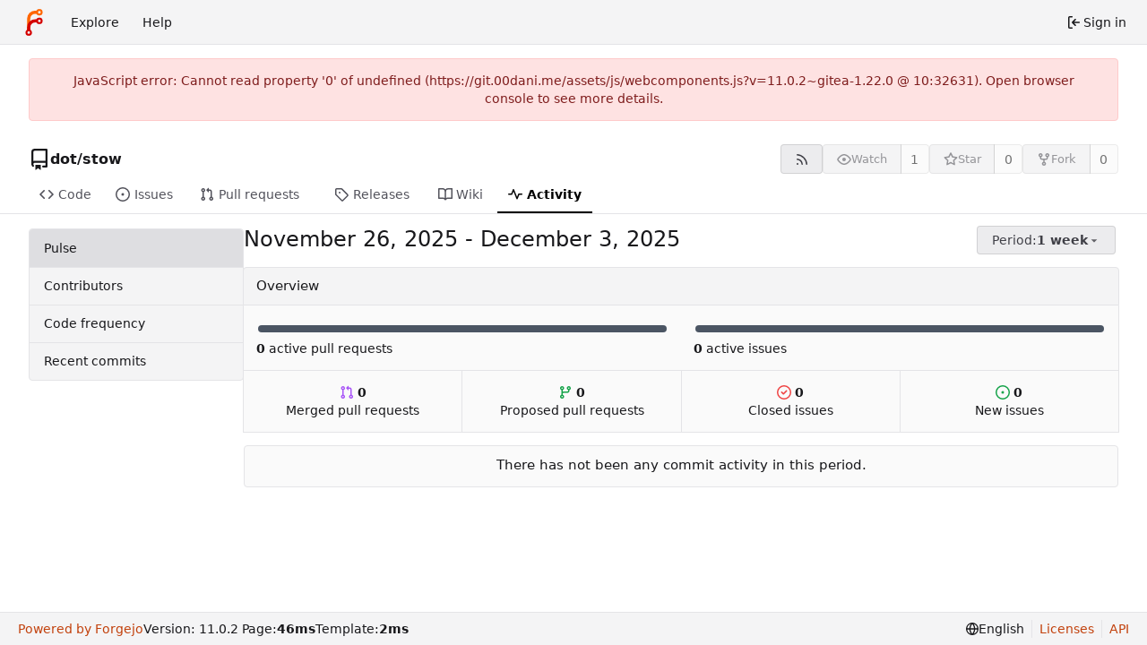

--- FILE ---
content_type: text/javascript; charset=utf-8
request_url: https://git.00dani.me/assets/js/webcomponents.js?v=11.0.2~gitea-1.22.0
body_size: 29886
content:
(function(){var xr={"./node_modules/dayjs/dayjs.min.js":function(Ht){(function(yt,J){Ht.exports=J()})(this,function(){"use strict";var yt=1e3,J=6e4,le=36e5,ce="millisecond",xt="second",dt="minute",H="hour",bt="day",St="week",at="month",tt="quarter",wt="year",$t="date",_="Invalid Date",ut=/^(\d{4})[-/]?(\d{1,2})?[-/]?(\d{0,2})[Tt\s]*(\d{1,2})?:?(\d{1,2})?:?(\d{1,2})?[.:]?(\d+)?$/,F=/\[([^\]]+)]|Y{1,4}|M{1,4}|D{1,2}|d{1,4}|H{1,2}|h{1,2}|a|A|m{1,2}|s{1,2}|Z{1,2}|SSS/g,Ot={name:"en",weekdays:"Sunday_Monday_Tuesday_Wednesday_Thursday_Friday_Saturday".split("_"),months:"January_February_March_April_May_June_July_August_September_October_November_December".split("_"),ordinal:function(S){var D=["th","st","nd","rd"],y=S%100;return"["+S+(D[(y-20)%10]||D[y]||D[0])+"]"}},Y=function(S,D,y){var A=String(S);return!A||A.length>=D?S:""+Array(D+1-A.length).join(y)+S},Pt={s:Y,z:function(S){var D=-S.utcOffset(),y=Math.abs(D),A=Math.floor(y/60),O=y%60;return(D<=0?"+":"-")+Y(A,2,"0")+":"+Y(O,2,"0")},m:function S(D,y){if(D.date()<y.date())return-S(y,D);var A=12*(y.year()-D.year())+(y.month()-D.month()),O=D.clone().add(A,at),L=y-O<0,P=D.clone().add(A+(L?-1:1),at);return+(-(A+(y-O)/(L?O-P:P-O))||0)},a:function(S){return S<0?Math.ceil(S)||0:Math.floor(S)},p:function(S){return{M:at,y:wt,w:St,d:bt,D:$t,h:H,m:dt,s:xt,ms:ce,Q:tt}[S]||String(S||"").toLowerCase().replace(/s$/,"")},u:function(S){return S===void 0}},lt="en",rt={};rt[lt]=Ot;var pt="$isDayjsObject",Bt=function(S){return S instanceof re||!(!S||!S[pt])},_t=function S(D,y,A){var O;if(!D)return lt;if(typeof D=="string"){var L=D.toLowerCase();rt[L]&&(O=L),y&&(rt[L]=y,O=L);var P=D.split("-");if(!O&&P.length>1)return S(P[0])}else{var B=D.name;rt[B]=D,O=B}return!A&&O&&(lt=O),O||!A&&lt},G=function(S,D){if(Bt(S))return S.clone();var y=typeof D=="object"?D:{};return y.date=S,y.args=arguments,new re(y)},U=Pt;U.l=_t,U.i=Bt,U.w=function(S,D){return G(S,{locale:D.$L,utc:D.$u,x:D.$x,$offset:D.$offset})};var re=function(){function S(y){this.$L=_t(y.locale,null,!0),this.parse(y),this.$x=this.$x||y.x||{},this[pt]=!0}var D=S.prototype;return D.parse=function(y){this.$d=function(A){var O=A.date,L=A.utc;if(O===null)return new Date(NaN);if(U.u(O))return new Date;if(O instanceof Date)return new Date(O);if(typeof O=="string"&&!/Z$/i.test(O)){var P=O.match(ut);if(P){var B=P[2]-1||0,X=(P[7]||"0").substring(0,3);return L?new Date(Date.UTC(P[1],B,P[3]||1,P[4]||0,P[5]||0,P[6]||0,X)):new Date(P[1],B,P[3]||1,P[4]||0,P[5]||0,P[6]||0,X)}}return new Date(O)}(y),this.init()},D.init=function(){var y=this.$d;this.$y=y.getFullYear(),this.$M=y.getMonth(),this.$D=y.getDate(),this.$W=y.getDay(),this.$H=y.getHours(),this.$m=y.getMinutes(),this.$s=y.getSeconds(),this.$ms=y.getMilliseconds()},D.$utils=function(){return U},D.isValid=function(){return this.$d.toString()!==_},D.isSame=function(y,A){var O=G(y);return this.startOf(A)<=O&&O<=this.endOf(A)},D.isAfter=function(y,A){return G(y)<this.startOf(A)},D.isBefore=function(y,A){return this.endOf(A)<G(y)},D.$g=function(y,A,O){return U.u(y)?this[A]:this.set(O,y)},D.unix=function(){return Math.floor(this.valueOf()/1e3)},D.valueOf=function(){return this.$d.getTime()},D.startOf=function(y,A){var O=this,L=!!U.u(A)||A,P=U.p(y),B=function(ct,N){var Dt=U.w(O.$u?Date.UTC(O.$y,N,ct):new Date(O.$y,N,ct),O);return L?Dt:Dt.endOf(bt)},X=function(ct,N){return U.w(O.toDate()[ct].apply(O.toDate("s"),(L?[0,0,0,0]:[23,59,59,999]).slice(N)),O)},K=this.$W,et=this.$M,ht=this.$D,Wt="set"+(this.$u?"UTC":"");switch(P){case wt:return L?B(1,0):B(31,11);case at:return L?B(1,et):B(0,et+1);case St:var Gt=this.$locale().weekStart||0,Q=(K<Gt?K+7:K)-Gt;return B(L?ht-Q:ht+(6-Q),et);case bt:case $t:return X(Wt+"Hours",0);case H:return X(Wt+"Minutes",1);case dt:return X(Wt+"Seconds",2);case xt:return X(Wt+"Milliseconds",3);default:return this.clone()}},D.endOf=function(y){return this.startOf(y,!1)},D.$set=function(y,A){var O,L=U.p(y),P="set"+(this.$u?"UTC":""),B=(O={},O[bt]=P+"Date",O[$t]=P+"Date",O[at]=P+"Month",O[wt]=P+"FullYear",O[H]=P+"Hours",O[dt]=P+"Minutes",O[xt]=P+"Seconds",O[ce]=P+"Milliseconds",O)[L],X=L===bt?this.$D+(A-this.$W):A;if(L===at||L===wt){var K=this.clone().set($t,1);K.$d[B](X),K.init(),this.$d=K.set($t,Math.min(this.$D,K.daysInMonth())).$d}else B&&this.$d[B](X);return this.init(),this},D.set=function(y,A){return this.clone().$set(y,A)},D.get=function(y){return this[U.p(y)]()},D.add=function(y,A){var O,L=this;y=Number(y);var P=U.p(A),B=function(et){var ht=G(L);return U.w(ht.date(ht.date()+Math.round(et*y)),L)};if(P===at)return this.set(at,this.$M+y);if(P===wt)return this.set(wt,this.$y+y);if(P===bt)return B(1);if(P===St)return B(7);var X=(O={},O[dt]=J,O[H]=le,O[xt]=yt,O)[P]||1,K=this.$d.getTime()+y*X;return U.w(K,this)},D.subtract=function(y,A){return this.add(-1*y,A)},D.format=function(y){var A=this,O=this.$locale();if(!this.isValid())return O.invalidDate||_;var L=y||"YYYY-MM-DDTHH:mm:ssZ",P=U.z(this),B=this.$H,X=this.$m,K=this.$M,et=O.weekdays,ht=O.months,Wt=O.meridiem,Gt=function(N,Dt,Tt,Yt){return N&&(N[Dt]||N(A,L))||Tt[Dt].slice(0,Yt)},Q=function(N){return U.s(B%12||12,N,"0")},ct=Wt||function(N,Dt,Tt){var Yt=N<12?"AM":"PM";return Tt?Yt.toLowerCase():Yt};return L.replace(F,function(N,Dt){return Dt||function(Tt){switch(Tt){case"YY":return String(A.$y).slice(-2);case"YYYY":return U.s(A.$y,4,"0");case"M":return K+1;case"MM":return U.s(K+1,2,"0");case"MMM":return Gt(O.monthsShort,K,ht,3);case"MMMM":return Gt(ht,K);case"D":return A.$D;case"DD":return U.s(A.$D,2,"0");case"d":return String(A.$W);case"dd":return Gt(O.weekdaysMin,A.$W,et,2);case"ddd":return Gt(O.weekdaysShort,A.$W,et,3);case"dddd":return et[A.$W];case"H":return String(B);case"HH":return U.s(B,2,"0");case"h":return Q(1);case"hh":return Q(2);case"a":return ct(B,X,!0);case"A":return ct(B,X,!1);case"m":return String(X);case"mm":return U.s(X,2,"0");case"s":return String(A.$s);case"ss":return U.s(A.$s,2,"0");case"SSS":return U.s(A.$ms,3,"0");case"Z":return P}return null}(N)||P.replace(":","")})},D.utcOffset=function(){return 15*-Math.round(this.$d.getTimezoneOffset()/15)},D.diff=function(y,A,O){var L,P=this,B=U.p(A),X=G(y),K=(X.utcOffset()-this.utcOffset())*J,et=this-X,ht=function(){return U.m(P,X)};switch(B){case wt:L=ht()/12;break;case at:L=ht();break;case tt:L=ht()/3;break;case St:L=(et-K)/6048e5;break;case bt:L=(et-K)/864e5;break;case H:L=et/le;break;case dt:L=et/J;break;case xt:L=et/yt;break;default:L=et}return O?L:U.a(L)},D.daysInMonth=function(){return this.endOf(at).$D},D.$locale=function(){return rt[this.$L]},D.locale=function(y,A){if(!y)return this.$L;var O=this.clone(),L=_t(y,A,!0);return L&&(O.$L=L),O},D.clone=function(){return U.w(this.$d,this)},D.toDate=function(){return new Date(this.valueOf())},D.toJSON=function(){return this.isValid()?this.toISOString():null},D.toISOString=function(){return this.$d.toISOString()},D.toString=function(){return this.$d.toUTCString()},S}(),Nt=re.prototype;return G.prototype=Nt,[["$ms",ce],["$s",xt],["$m",dt],["$H",H],["$W",bt],["$M",at],["$y",wt],["$D",$t]].forEach(function(S){Nt[S[1]]=function(D){return this.$g(D,S[0],S[1])}}),G.extend=function(S,D){return S.$i||(S(D,re,G),S.$i=!0),G},G.locale=_t,G.isDayjs=Bt,G.unix=function(S){return G(1e3*S)},G.en=rt[lt],G.Ls=rt,G.p={},G})},"./node_modules/dayjs/plugin/utc.js":function(Ht){(function(yt,J){Ht.exports=J()})(this,function(){"use strict";var yt="minute",J=/[+-]\d\d(?::?\d\d)?/g,le=/([+-]|\d\d)/g;return function(ce,xt,dt){var H=xt.prototype;dt.utc=function(_){var ut={date:_,utc:!0,args:arguments};return new xt(ut)},H.utc=function(_){var ut=dt(this.toDate(),{locale:this.$L,utc:!0});return _?ut.add(this.utcOffset(),yt):ut},H.local=function(){return dt(this.toDate(),{locale:this.$L,utc:!1})};var bt=H.parse;H.parse=function(_){_.utc&&(this.$u=!0),this.$utils().u(_.$offset)||(this.$offset=_.$offset),bt.call(this,_)};var St=H.init;H.init=function(){if(this.$u){var _=this.$d;this.$y=_.getUTCFullYear(),this.$M=_.getUTCMonth(),this.$D=_.getUTCDate(),this.$W=_.getUTCDay(),this.$H=_.getUTCHours(),this.$m=_.getUTCMinutes(),this.$s=_.getUTCSeconds(),this.$ms=_.getUTCMilliseconds()}else St.call(this)};var at=H.utcOffset;H.utcOffset=function(_,ut){var F=this.$utils().u;if(F(_))return this.$u?0:F(this.$offset)?at.call(this):this.$offset;if(typeof _=="string"&&(_=function(lt){lt===void 0&&(lt="");var rt=lt.match(J);if(!rt)return null;var pt=(""+rt[0]).match(le)||["-",0,0],Bt=pt[0],_t=60*+pt[1]+ +pt[2];return _t===0?0:Bt==="+"?_t:-_t}(_),_===null))return this;var Ot=Math.abs(_)<=16?60*_:_,Y=this;if(ut)return Y.$offset=Ot,Y.$u=_===0,Y;if(_!==0){var Pt=this.$u?this.toDate().getTimezoneOffset():-1*this.utcOffset();(Y=this.local().add(Ot+Pt,yt)).$offset=Ot,Y.$x.$localOffset=Pt}else Y=this.utc();return Y};var tt=H.format;H.format=function(_){var ut=_||(this.$u?"YYYY-MM-DDTHH:mm:ss[Z]":"");return tt.call(this,ut)},H.valueOf=function(){var _=this.$utils().u(this.$offset)?0:this.$offset+(this.$x.$localOffset||this.$d.getTimezoneOffset());return this.$d.valueOf()-6e4*_},H.isUTC=function(){return!!this.$u},H.toISOString=function(){return this.toDate().toISOString()},H.toString=function(){return this.toDate().toUTCString()};var wt=H.toDate;H.toDate=function(_){return _==="s"&&this.$offset?dt(this.format("YYYY-MM-DD HH:mm:ss:SSS")).toDate():wt.call(this)};var $t=H.diff;H.diff=function(_,ut,F){if(_&&this.$u===_.$u)return $t.call(this,_,ut,F);var Ot=this.local(),Y=dt(_).local();return $t.call(Ot,Y,ut,F)}}})}},xn={};function rn(Ht){var yt=xn[Ht];if(yt!==void 0)return yt.exports;var J=xn[Ht]={exports:{}};return xr[Ht].call(J.exports,J,J.exports,rn),J.exports}(function(){"use strict";try{new Intl.NumberFormat("en",{style:"unit",unit:"minute"}).format(1)}catch{const e=Intl.NumberFormat;Intl.NumberFormat=function(t,n){return n.style==="unit"?{format(r){return` ${r} ${n.unit}`}}:e(t,n)}}var Ht=function(e,t,n,r,i){if(r==="m")throw new TypeError("Private method is not writable");if(r==="a"&&!i)throw new TypeError("Private accessor was defined without a setter");if(typeof t=="function"?e!==t||!i:!t.has(e))throw new TypeError("Cannot write private member to an object whose class did not declare it");return r==="a"?i.call(e,n):i?i.value=n:t.set(e,n),n},yt=function(e,t,n,r){if(n==="a"&&!r)throw new TypeError("Private accessor was defined without a getter");if(typeof t=="function"?e!==t||!r:!t.has(e))throw new TypeError("Cannot read private member from an object whose class did not declare it");return n==="m"?r:n==="a"?r.call(e):r?r.value:t.get(e)},J;class le{formatToParts(t){const n=[];for(const r of t)n.push({type:"element",value:r}),n.push({type:"literal",value:", "});return n.slice(0,-1)}}const ce=typeof Intl<"u"&&Intl.ListFormat||le,xt=[["years","year"],["months","month"],["weeks","week"],["days","day"],["hours","hour"],["minutes","minute"],["seconds","second"],["milliseconds","millisecond"]],dt={minimumIntegerDigits:2};class H{constructor(t,n={}){J.set(this,void 0);let r=String(n.style||"short");r!=="long"&&r!=="short"&&r!=="narrow"&&r!=="digital"&&(r="short");let i=r==="digital"?"numeric":r;const o=n.hours||i;i=o==="2-digit"?"numeric":o;const a=n.minutes||i;i=a==="2-digit"?"numeric":a;const u=n.seconds||i;i=u==="2-digit"?"numeric":u;const l=n.milliseconds||i;Ht(this,J,{locale:t,style:r,years:n.years||r==="digital"?"short":r,yearsDisplay:n.yearsDisplay==="always"?"always":"auto",months:n.months||r==="digital"?"short":r,monthsDisplay:n.monthsDisplay==="always"?"always":"auto",weeks:n.weeks||r==="digital"?"short":r,weeksDisplay:n.weeksDisplay==="always"?"always":"auto",days:n.days||r==="digital"?"short":r,daysDisplay:n.daysDisplay==="always"?"always":"auto",hours:o,hoursDisplay:n.hoursDisplay==="always"||r==="digital"?"always":"auto",minutes:a,minutesDisplay:n.minutesDisplay==="always"||r==="digital"?"always":"auto",seconds:u,secondsDisplay:n.secondsDisplay==="always"||r==="digital"?"always":"auto",milliseconds:l,millisecondsDisplay:n.millisecondsDisplay==="always"?"always":"auto"},"f")}resolvedOptions(){return yt(this,J,"f")}formatToParts(t){const n=[],r=yt(this,J,"f"),i=r.style,o=r.locale;for(const[a,u]of xt){const l=t[a];if(r[`${a}Display`]==="auto"&&!l)continue;const d=r[a],c=d==="2-digit"?dt:d==="numeric"?{}:{style:"unit",unit:u,unitDisplay:d};n.push(new Intl.NumberFormat(o,c).format(l))}return new ce(o,{type:"unit",style:i==="digital"?"short":i}).formatToParts(n)}format(t){return this.formatToParts(t).map(n=>n.value).join("")}}J=new WeakMap;const bt=/^[-+]?P(?:(\d+)Y)?(?:(\d+)M)?(?:(\d+)W)?(?:(\d+)D)?(?:T(?:(\d+)H)?(?:(\d+)M)?(?:(\d+)S)?)?$/,St=["year","month","week","day","hour","minute","second","millisecond"],at=e=>bt.test(e);class tt{constructor(t=0,n=0,r=0,i=0,o=0,a=0,u=0,l=0){this.years=t,this.months=n,this.weeks=r,this.days=i,this.hours=o,this.minutes=a,this.seconds=u,this.milliseconds=l,this.years||(this.years=0),this.sign||(this.sign=Math.sign(this.years)),this.months||(this.months=0),this.sign||(this.sign=Math.sign(this.months)),this.weeks||(this.weeks=0),this.sign||(this.sign=Math.sign(this.weeks)),this.days||(this.days=0),this.sign||(this.sign=Math.sign(this.days)),this.hours||(this.hours=0),this.sign||(this.sign=Math.sign(this.hours)),this.minutes||(this.minutes=0),this.sign||(this.sign=Math.sign(this.minutes)),this.seconds||(this.seconds=0),this.sign||(this.sign=Math.sign(this.seconds)),this.milliseconds||(this.milliseconds=0),this.sign||(this.sign=Math.sign(this.milliseconds)),this.blank=this.sign===0}abs(){return new tt(Math.abs(this.years),Math.abs(this.months),Math.abs(this.weeks),Math.abs(this.days),Math.abs(this.hours),Math.abs(this.minutes),Math.abs(this.seconds),Math.abs(this.milliseconds))}static from(t){var n;if(typeof t=="string"){const r=String(t).trim(),i=r.startsWith("-")?-1:1,o=(n=r.match(bt))===null||n===void 0?void 0:n.slice(1).map(a=>(Number(a)||0)*i);return o?new tt(...o):new tt}else if(typeof t=="object"){const{years:r,months:i,weeks:o,days:a,hours:u,minutes:l,seconds:d,milliseconds:c}=t;return new tt(r,i,o,a,u,l,d,c)}throw new RangeError("invalid duration")}static compare(t,n){const r=Date.now(),i=Math.abs(wt(r,tt.from(t)).getTime()-r),o=Math.abs(wt(r,tt.from(n)).getTime()-r);return i>o?-1:i<o?1:0}toLocaleString(t,n){return new H(t,n).format(this)}}function wt(e,t){const n=new Date(e);return t.sign<0?(n.setUTCSeconds(n.getUTCSeconds()+t.seconds),n.setUTCMinutes(n.getUTCMinutes()+t.minutes),n.setUTCHours(n.getUTCHours()+t.hours),n.setUTCDate(n.getUTCDate()+t.weeks*7+t.days),n.setUTCMonth(n.getUTCMonth()+t.months),n.setUTCFullYear(n.getUTCFullYear()+t.years)):(n.setUTCFullYear(n.getUTCFullYear()+t.years),n.setUTCMonth(n.getUTCMonth()+t.months),n.setUTCDate(n.getUTCDate()+t.weeks*7+t.days),n.setUTCHours(n.getUTCHours()+t.hours),n.setUTCMinutes(n.getUTCMinutes()+t.minutes),n.setUTCSeconds(n.getUTCSeconds()+t.seconds)),n}function $t(e,t="second",n=Date.now()){const r=e.getTime()-n;if(r===0)return new tt;const i=Math.sign(r),o=Math.abs(r),a=Math.floor(o/1e3),u=Math.floor(a/60),l=Math.floor(u/60),d=Math.floor(l/24),c=Math.floor(d/30),T=Math.floor(c/12),v=St.indexOf(t)||St.length;return new tt(v>=0?T*i:0,v>=1?(c-T*12)*i:0,0,v>=3?(d-c*30)*i:0,v>=4?(l-d*24)*i:0,v>=5?(u-l*60)*i:0,v>=6?(a-u*60)*i:0,v>=7?(o-a*1e3)*i:0)}function _(e,{relativeTo:t=Date.now()}={}){if(t=new Date(t),e.blank)return e;const n=e.sign;let r=Math.abs(e.years),i=Math.abs(e.months),o=Math.abs(e.weeks),a=Math.abs(e.days),u=Math.abs(e.hours),l=Math.abs(e.minutes),d=Math.abs(e.seconds),c=Math.abs(e.milliseconds);c>=900&&(d+=Math.round(c/1e3)),(d||l||u||a||o||i||r)&&(c=0),d>=55&&(l+=Math.round(d/60)),(l||u||a||o||i||r)&&(d=0),l>=55&&(u+=Math.round(l/60)),(u||a||o||i||r)&&(l=0),a&&u>=12&&(a+=Math.round(u/24)),!a&&u>=21&&(a+=Math.round(u/24)),(a||o||i||r)&&(u=0);const T=t.getFullYear(),v=t.getMonth(),b=t.getDate();if(a>=27||r+i+a){const w=new Date(t);w.setDate(1),w.setMonth(v+i*n+1),w.setDate(0);const g=Math.max(0,b-w.getDate()),m=new Date(t);m.setFullYear(T+r*n),m.setDate(b-g),m.setMonth(v+i*n),m.setDate(b-g+a*n);const p=m.getFullYear()-t.getFullYear(),C=m.getMonth()-t.getMonth(),x=Math.abs(Math.round((Number(m)-Number(t))/864e5))+g,s=Math.abs(p*12+C);x<27?(a>=6?(o+=Math.round(a/7),a=0):a=x,i=r=0):s<=11?(i=s,r=0):(i=0,r=p*n),(i||r)&&(a=0)}return r&&(i=0),o>=4&&(i+=Math.round(o/4)),(i||r)&&(o=0),a&&o&&!i&&!r&&(o+=Math.round(a/7),a=0),new tt(r*n,i*n,o*n,a*n,u*n,l*n,d*n,c*n)}function ut(e,t){const n=_(e,t);if(n.blank)return[0,"second"];for(const r of St){if(r==="millisecond")continue;const i=n[`${r}s`];if(i)return[i,r]}return[0,"second"]}var F=function(e,t,n,r){if(n==="a"&&!r)throw new TypeError("Private accessor was defined without a getter");if(typeof t=="function"?e!==t||!r:!t.has(e))throw new TypeError("Cannot read private member from an object whose class did not declare it");return n==="m"?r:n==="a"?r.call(e):r?r.value:t.get(e)},Ot=function(e,t,n,r,i){if(r==="m")throw new TypeError("Private method is not writable");if(r==="a"&&!i)throw new TypeError("Private accessor was defined without a setter");if(typeof t=="function"?e!==t||!i:!t.has(e))throw new TypeError("Cannot write private member to an object whose class did not declare it");return r==="a"?i.call(e,n):i?i.value=n:t.set(e,n),n},Y,Pt,lt,rt,pt,Bt,_t,G,U,re,Nt;const S=globalThis.HTMLElement||null,D=new tt,y=new tt(0,0,0,0,0,1);class A extends Event{constructor(t,n,r,i){super("relative-time-updated",{bubbles:!0,composed:!0}),this.oldText=t,this.newText=n,this.oldTitle=r,this.newTitle=i}}function O(e){if(!e.date)return 1/0;if(e.format==="duration"||e.format==="elapsed"){const n=e.precision;if(n==="second")return 1e3;if(n==="minute")return 60*1e3}const t=Math.abs(Date.now()-e.date.getTime());return t<60*1e3?1e3:t<60*60*1e3?60*1e3:60*60*1e3}const L=new class{constructor(){this.elements=new Set,this.time=1/0,this.timer=-1}observe(e){if(this.elements.has(e))return;this.elements.add(e);const t=e.date;if(t&&t.getTime()){const n=O(e),r=Date.now()+n;r<this.time&&(clearTimeout(this.timer),this.timer=setTimeout(()=>this.update(),n),this.time=r)}}unobserve(e){this.elements.has(e)&&this.elements.delete(e)}update(){if(clearTimeout(this.timer),!this.elements.size)return;let e=1/0;for(const t of this.elements)e=Math.min(e,O(t)),t.update();this.time=Math.min(60*60*1e3,e),this.timer=setTimeout(()=>this.update(),this.time),this.time+=Date.now()}};class P extends S{constructor(){super(...arguments),Y.add(this),Pt.set(this,!1),lt.set(this,!1),pt.set(this,this.shadowRoot?this.shadowRoot:this.attachShadow?this.attachShadow({mode:"open"}):this),Nt.set(this,null)}static define(t="relative-time",n=customElements){return n.define(t,this),this}static get observedAttributes(){return["second","minute","hour","weekday","day","month","year","time-zone-name","prefix","threshold","tense","precision","format","format-style","no-title","datetime","lang","title"]}get onRelativeTimeUpdated(){return F(this,Nt,"f")}set onRelativeTimeUpdated(t){F(this,Nt,"f")&&this.removeEventListener("relative-time-updated",F(this,Nt,"f")),Ot(this,Nt,typeof t=="object"||typeof t=="function"?t:null,"f"),typeof t=="function"&&this.addEventListener("relative-time-updated",t)}get second(){const t=this.getAttribute("second");if(t==="numeric"||t==="2-digit")return t}set second(t){this.setAttribute("second",t||"")}get minute(){const t=this.getAttribute("minute");if(t==="numeric"||t==="2-digit")return t}set minute(t){this.setAttribute("minute",t||"")}get hour(){const t=this.getAttribute("hour");if(t==="numeric"||t==="2-digit")return t}set hour(t){this.setAttribute("hour",t||"")}get weekday(){const t=this.getAttribute("weekday");if(t==="long"||t==="short"||t==="narrow")return t;if(this.format==="datetime"&&t!=="")return this.formatStyle}set weekday(t){this.setAttribute("weekday",t||"")}get day(){var t;const n=(t=this.getAttribute("day"))!==null&&t!==void 0?t:"numeric";if(n==="numeric"||n==="2-digit")return n}set day(t){this.setAttribute("day",t||"")}get month(){const t=this.format;let n=this.getAttribute("month");if(n!==""&&(n??(n=t==="datetime"?this.formatStyle:"short"),n==="numeric"||n==="2-digit"||n==="short"||n==="long"||n==="narrow"))return n}set month(t){this.setAttribute("month",t||"")}get year(){var t;const n=this.getAttribute("year");if(n==="numeric"||n==="2-digit")return n;if(!this.hasAttribute("year")&&new Date().getUTCFullYear()!==((t=this.date)===null||t===void 0?void 0:t.getUTCFullYear()))return"numeric"}set year(t){this.setAttribute("year",t||"")}get timeZoneName(){const t=this.getAttribute("time-zone-name");if(t==="long"||t==="short"||t==="shortOffset"||t==="longOffset"||t==="shortGeneric"||t==="longGeneric")return t}set timeZoneName(t){this.setAttribute("time-zone-name",t||"")}get prefix(){var t;return(t=this.getAttribute("prefix"))!==null&&t!==void 0?t:this.format==="datetime"?"":"on"}set prefix(t){this.setAttribute("prefix",t)}get threshold(){const t=this.getAttribute("threshold");return t&&at(t)?t:"P30D"}set threshold(t){this.setAttribute("threshold",t)}get tense(){const t=this.getAttribute("tense");return t==="past"?"past":t==="future"?"future":"auto"}set tense(t){this.setAttribute("tense",t)}get precision(){const t=this.getAttribute("precision");return St.includes(t)?t:this.format==="micro"?"minute":"second"}set precision(t){this.setAttribute("precision",t)}get format(){const t=this.getAttribute("format");return t==="datetime"?"datetime":t==="relative"?"relative":t==="duration"?"duration":t==="micro"?"micro":t==="elapsed"?"elapsed":"auto"}set format(t){this.setAttribute("format",t)}get formatStyle(){const t=this.getAttribute("format-style");if(t==="long")return"long";if(t==="short")return"short";if(t==="narrow")return"narrow";const n=this.format;return n==="elapsed"||n==="micro"?"narrow":n==="datetime"?"short":"long"}set formatStyle(t){this.setAttribute("format-style",t)}get noTitle(){return this.hasAttribute("no-title")}set noTitle(t){this.toggleAttribute("no-title",t)}get datetime(){return this.getAttribute("datetime")||""}set datetime(t){this.setAttribute("datetime",t)}get date(){const t=Date.parse(this.datetime);return Number.isNaN(t)?null:new Date(t)}set date(t){this.datetime=t?.toISOString()||""}connectedCallback(){this.update()}disconnectedCallback(){L.unobserve(this)}attributeChangedCallback(t,n,r){n!==r&&(t==="title"&&Ot(this,Pt,r!==null&&(this.date&&F(this,Y,"m",Bt).call(this,this.date))!==r,"f"),!F(this,lt,"f")&&!(t==="title"&&F(this,Pt,"f"))&&Ot(this,lt,(async()=>{await Promise.resolve(),this.update(),Ot(this,lt,!1,"f")})(),"f"))}update(){const t=F(this,pt,"f").textContent||this.textContent||"",n=this.getAttribute("title")||"";let r=n;const i=this.date;if(typeof Intl>"u"||!Intl.DateTimeFormat||!i){F(this,pt,"f").textContent=t;return}const o=Date.now();F(this,Pt,"f")||(r=F(this,Y,"m",Bt).call(this,i)||"",r&&!this.noTitle&&this.setAttribute("title",r));const a=$t(i,this.precision,o),u=F(this,Y,"m",_t).call(this,a);let l=t;u==="duration"?l=F(this,Y,"m",G).call(this,a):u==="relative"?l=F(this,Y,"m",U).call(this,a):l=F(this,Y,"m",re).call(this,i),l?F(this,pt,"f").textContent=l:this.shadowRoot===F(this,pt,"f")&&this.textContent&&(F(this,pt,"f").textContent=this.textContent),(l!==t||r!==n)&&this.dispatchEvent(new A(t,l,n,r)),u==="relative"||u==="duration"?L.observe(this):L.unobserve(this)}}Pt=new WeakMap,lt=new WeakMap,pt=new WeakMap,Nt=new WeakMap,Y=new WeakSet,rt=function(){var t;const n=((t=this.closest("[lang]"))===null||t===void 0?void 0:t.getAttribute("lang"))||this.ownerDocument.documentElement.getAttribute("lang");try{return new Intl.Locale(n??"").toString()}catch{return"default"}},Bt=function(t){return new Intl.DateTimeFormat(F(this,Y,"a",rt),{day:"numeric",month:"short",year:"numeric",hour:"numeric",minute:"2-digit",timeZoneName:"short"}).format(t)},_t=function(t){const n=this.format;if(n==="datetime")return"datetime";if(n==="duration"||n==="elapsed"||n==="micro")return"duration";if((n==="auto"||n==="relative")&&typeof Intl<"u"&&Intl.RelativeTimeFormat){const r=this.tense;if(r==="past"||r==="future"||tt.compare(t,this.threshold)===1)return"relative"}return"datetime"},G=function(t){const n=F(this,Y,"a",rt),r=this.format,i=this.formatStyle,o=this.tense;let a=D;r==="micro"?(t=_(t),a=y,(this.tense==="past"&&t.sign!==-1||this.tense==="future"&&t.sign!==1)&&(t=y)):(o==="past"&&t.sign!==-1||o==="future"&&t.sign!==1)&&(t=a);const u=`${this.precision}sDisplay`;return t.blank?a.toLocaleString(n,{style:i,[u]:"always"}):t.abs().toLocaleString(n,{style:i})},U=function(t){const n=new Intl.RelativeTimeFormat(F(this,Y,"a",rt),{numeric:"auto",style:this.formatStyle}),r=this.tense;r==="future"&&t.sign!==1&&(t=D),r==="past"&&t.sign!==-1&&(t=D);const[i,o]=ut(t);return o==="second"&&i<10?n.format(0,this.precision==="millisecond"?"second":this.precision):n.format(i,o)},re=function(t){const n=new Intl.DateTimeFormat(F(this,Y,"a",rt),{second:this.second,minute:this.minute,hour:this.hour,weekday:this.weekday,day:this.day,month:this.month,year:this.year,timeZoneName:this.timeZoneName});return`${this.prefix} ${n.format(t)}`.trim()};var B=null;const X=typeof globalThis<"u"?globalThis:window;try{X.RelativeTimeElement=P.define()}catch(e){if(!(X.DOMException&&e instanceof DOMException&&e.name==="NotSupportedError")&&!(e instanceof ReferenceError))throw e}var K=null,et=null;function ht(e){try{if(e.startsWith("http://")||e.startsWith("https://")||e.startsWith("/")){const{origin:t,protocol:n,hostname:r,port:i}=window.location,o=new URL(e,t);return o.protocol=n,o.hostname=r,o.port=i||(n==="https:"?"443":"80"),o.toString()}}catch{}return e}window.customElements.define("origin-url",class extends HTMLElement{connectedCallback(){this.textContent=ht(this.getAttribute("data-url"))}});function Wt(e,t,n){var r=n||{},i=r.noTrailing,o=i===void 0?!1:i,a=r.noLeading,u=a===void 0?!1:a,l=r.debounceMode,d=l===void 0?void 0:l,c,T=!1,v=0;function b(){c&&clearTimeout(c)}function w(m){var p=m||{},C=p.upcomingOnly,x=C===void 0?!1:C;b(),T=!x}function g(){for(var m=arguments.length,p=new Array(m),C=0;C<m;C++)p[C]=arguments[C];var x=this,s=Date.now()-v;if(T)return;function E(){v=Date.now(),t.apply(x,p)}function h(){c=void 0}!u&&d&&!c&&E(),b(),d===void 0&&s>e?u?(v=Date.now(),o||(c=setTimeout(d?h:E,e))):E():o!==!0&&(c=setTimeout(d?h:E,d===void 0?e-s:e))}return g.cancel=w,g}function Gt(e,t,n){var r=n||{},i=r.atBegin,o=i===void 0?!1:i;return Wt(e,t,{debounceMode:o!==!1})}function Q(e){if(e==null)return window;if(e.toString()!=="[object Window]"){var t=e.ownerDocument;return t&&t.defaultView||window}return e}function ct(e){var t=Q(e).Element;return e instanceof t||e instanceof Element}function N(e){var t=Q(e).HTMLElement;return e instanceof t||e instanceof HTMLElement}function Dt(e){if(typeof ShadowRoot>"u")return!1;var t=Q(e).ShadowRoot;return e instanceof t||e instanceof ShadowRoot}var Tt=Math.max,Yt=Math.min,fe=Math.round;function on(){var e=navigator.userAgentData;return e!=null&&e.brands&&Array.isArray(e.brands)?e.brands.map(function(t){return t.brand+"/"+t.version}).join(" "):navigator.userAgent}function Sn(){return!/^((?!chrome|android).)*safari/i.test(on())}function de(e,t,n){t===void 0&&(t=!1),n===void 0&&(n=!1);var r=e.getBoundingClientRect(),i=1,o=1;t&&N(e)&&(i=e.offsetWidth>0&&fe(r.width)/e.offsetWidth||1,o=e.offsetHeight>0&&fe(r.height)/e.offsetHeight||1);var a=ct(e)?Q(e):window,u=a.visualViewport,l=!Sn()&&n,d=(r.left+(l&&u?u.offsetLeft:0))/i,c=(r.top+(l&&u?u.offsetTop:0))/o,T=r.width/i,v=r.height/o;return{width:T,height:v,top:c,right:d+T,bottom:c+v,left:d,x:d,y:c}}function sn(e){var t=Q(e),n=t.pageXOffset,r=t.pageYOffset;return{scrollLeft:n,scrollTop:r}}function Sr(e){return{scrollLeft:e.scrollLeft,scrollTop:e.scrollTop}}function $r(e){return e===Q(e)||!N(e)?sn(e):Sr(e)}function Rt(e){return e?(e.nodeName||"").toLowerCase():null}function Jt(e){return((ct(e)?e.ownerDocument:e.document)||window.document).documentElement}function an(e){return de(Jt(e)).left+sn(e).scrollLeft}function Vt(e){return Q(e).getComputedStyle(e)}function un(e){var t=Vt(e),n=t.overflow,r=t.overflowX,i=t.overflowY;return/auto|scroll|overlay|hidden/.test(n+i+r)}function _r(e){var t=e.getBoundingClientRect(),n=fe(t.width)/e.offsetWidth||1,r=fe(t.height)/e.offsetHeight||1;return n!==1||r!==1}function Lr(e,t,n){n===void 0&&(n=!1);var r=N(t),i=N(t)&&_r(t),o=Jt(t),a=de(e,i,n),u={scrollLeft:0,scrollTop:0},l={x:0,y:0};return(r||!r&&!n)&&((Rt(t)!=="body"||un(o))&&(u=$r(t)),N(t)?(l=de(t,!0),l.x+=t.clientLeft,l.y+=t.clientTop):o&&(l.x=an(o))),{x:a.left+u.scrollLeft-l.x,y:a.top+u.scrollTop-l.y,width:a.width,height:a.height}}function ln(e){var t=de(e),n=e.offsetWidth,r=e.offsetHeight;return Math.abs(t.width-n)<=1&&(n=t.width),Math.abs(t.height-r)<=1&&(r=t.height),{x:e.offsetLeft,y:e.offsetTop,width:n,height:r}}function ke(e){return Rt(e)==="html"?e:e.assignedSlot||e.parentNode||(Dt(e)?e.host:null)||Jt(e)}function $n(e){return["html","body","#document"].indexOf(Rt(e))>=0?e.ownerDocument.body:N(e)&&un(e)?e:$n(ke(e))}function Te(e,t){var n;t===void 0&&(t=[]);var r=$n(e),i=r===((n=e.ownerDocument)==null?void 0:n.body),o=Q(r),a=i?[o].concat(o.visualViewport||[],un(r)?r:[]):r,u=t.concat(a);return i?u:u.concat(Te(ke(a)))}function Pr(e){return["table","td","th"].indexOf(Rt(e))>=0}function _n(e){return!N(e)||Vt(e).position==="fixed"?null:e.offsetParent}function Rr(e){var t=/firefox/i.test(on()),n=/Trident/i.test(on());if(n&&N(e)){var r=Vt(e);if(r.position==="fixed")return null}var i=ke(e);for(Dt(i)&&(i=i.host);N(i)&&["html","body"].indexOf(Rt(i))<0;){var o=Vt(i);if(o.transform!=="none"||o.perspective!=="none"||o.contain==="paint"||["transform","perspective"].indexOf(o.willChange)!==-1||t&&o.willChange==="filter"||t&&o.filter&&o.filter!=="none")return i;i=i.parentNode}return null}function Ee(e){for(var t=Q(e),n=_n(e);n&&Pr(n)&&Vt(n).position==="static";)n=_n(n);return n&&(Rt(n)==="html"||Rt(n)==="body"&&Vt(n).position==="static")?t:n||Rr(e)||t}var mt="top",Ct="bottom",Mt="right",vt="left",cn="auto",Oe=[mt,Ct,Mt,vt],pe="start",De="end",kr="clippingParents",Ln="viewport",Ce="popper",Ir="reference",Pn=Oe.reduce(function(e,t){return e.concat([t+"-"+pe,t+"-"+De])},[]),Rn=[].concat(Oe,[cn]).reduce(function(e,t){return e.concat([t,t+"-"+pe,t+"-"+De])},[]),Ur="beforeRead",Fr="read",jr="afterRead",Hr="beforeMain",Br="main",Nr="afterMain",Wr="beforeWrite",Yr="write",Vr="afterWrite",zr=[Ur,Fr,jr,Hr,Br,Nr,Wr,Yr,Vr];function qr(e){var t=new Map,n=new Set,r=[];e.forEach(function(o){t.set(o.name,o)});function i(o){n.add(o.name);var a=[].concat(o.requires||[],o.requiresIfExists||[]);a.forEach(function(u){if(!n.has(u)){var l=t.get(u);l&&i(l)}}),r.push(o)}return e.forEach(function(o){n.has(o.name)||i(o)}),r}function Xr(e){var t=qr(e);return zr.reduce(function(n,r){return n.concat(t.filter(function(i){return i.phase===r}))},[])}function Zr(e){var t;return function(){return t||(t=new Promise(function(n){Promise.resolve().then(function(){t=void 0,n(e())})})),t}}function Gr(e){var t=e.reduce(function(n,r){var i=n[r.name];return n[r.name]=i?Object.assign({},i,r,{options:Object.assign({},i.options,r.options),data:Object.assign({},i.data,r.data)}):r,n},{});return Object.keys(t).map(function(n){return t[n]})}var kn={placement:"bottom",modifiers:[],strategy:"absolute"};function In(){for(var e=arguments.length,t=new Array(e),n=0;n<e;n++)t[n]=arguments[n];return!t.some(function(r){return!(r&&typeof r.getBoundingClientRect=="function")})}function Jr(e){e===void 0&&(e={});var t=e,n=t.defaultModifiers,r=n===void 0?[]:n,i=t.defaultOptions,o=i===void 0?kn:i;return function(u,l,d){d===void 0&&(d=o);var c={placement:"bottom",orderedModifiers:[],options:Object.assign({},kn,o),modifiersData:{},elements:{reference:u,popper:l},attributes:{},styles:{}},T=[],v=!1,b={state:c,setOptions:function(p){var C=typeof p=="function"?p(c.options):p;g(),c.options=Object.assign({},o,c.options,C),c.scrollParents={reference:ct(u)?Te(u):u.contextElement?Te(u.contextElement):[],popper:Te(l)};var x=Xr(Gr([].concat(r,c.options.modifiers)));return c.orderedModifiers=x.filter(function(s){return s.enabled}),w(),b.update()},forceUpdate:function(){if(!v){var p=c.elements,C=p.reference,x=p.popper;if(In(C,x)){c.rects={reference:Lr(C,Ee(x),c.options.strategy==="fixed"),popper:ln(x)},c.reset=!1,c.placement=c.options.placement,c.orderedModifiers.forEach(function(V){return c.modifiersData[V.name]=Object.assign({},V.data)});for(var s=0;s<c.orderedModifiers.length;s++){if(c.reset===!0){c.reset=!1,s=-1;continue}var E=c.orderedModifiers[s],h=E.fn,R=E.options,I=R===void 0?{}:R,W=E.name;typeof h=="function"&&(c=h({state:c,options:I,name:W,instance:b})||c)}}}},update:Zr(function(){return new Promise(function(m){b.forceUpdate(),m(c)})}),destroy:function(){g(),v=!0}};if(!In(u,l))return b;b.setOptions(d).then(function(m){!v&&d.onFirstUpdate&&d.onFirstUpdate(m)});function w(){c.orderedModifiers.forEach(function(m){var p=m.name,C=m.options,x=C===void 0?{}:C,s=m.effect;if(typeof s=="function"){var E=s({state:c,name:p,instance:b,options:x}),h=function(){};T.push(E||h)}})}function g(){T.forEach(function(m){return m()}),T=[]}return b}}var Lo=null,Ie={passive:!0};function Kr(e){var t=e.state,n=e.instance,r=e.options,i=r.scroll,o=i===void 0?!0:i,a=r.resize,u=a===void 0?!0:a,l=Q(t.elements.popper),d=[].concat(t.scrollParents.reference,t.scrollParents.popper);return o&&d.forEach(function(c){c.addEventListener("scroll",n.update,Ie)}),u&&l.addEventListener("resize",n.update,Ie),function(){o&&d.forEach(function(c){c.removeEventListener("scroll",n.update,Ie)}),u&&l.removeEventListener("resize",n.update,Ie)}}var Qr={name:"eventListeners",enabled:!0,phase:"write",fn:function(){},effect:Kr,data:{}};function kt(e){return e.split("-")[0]}function he(e){return e.split("-")[1]}function fn(e){return["top","bottom"].indexOf(e)>=0?"x":"y"}function Un(e){var t=e.reference,n=e.element,r=e.placement,i=r?kt(r):null,o=r?he(r):null,a=t.x+t.width/2-n.width/2,u=t.y+t.height/2-n.height/2,l;switch(i){case mt:l={x:a,y:t.y-n.height};break;case Ct:l={x:a,y:t.y+t.height};break;case Mt:l={x:t.x+t.width,y:u};break;case vt:l={x:t.x-n.width,y:u};break;default:l={x:t.x,y:t.y}}var d=i?fn(i):null;if(d!=null){var c=d==="y"?"height":"width";switch(o){case pe:l[d]=l[d]-(t[c]/2-n[c]/2);break;case De:l[d]=l[d]+(t[c]/2-n[c]/2);break;default:}}return l}function ti(e){var t=e.state,n=e.name;t.modifiersData[n]=Un({reference:t.rects.reference,element:t.rects.popper,strategy:"absolute",placement:t.placement})}var ei={name:"popperOffsets",enabled:!0,phase:"read",fn:ti,data:{}},ni={top:"auto",right:"auto",bottom:"auto",left:"auto"};function ri(e,t){var n=e.x,r=e.y,i=t.devicePixelRatio||1;return{x:fe(n*i)/i||0,y:fe(r*i)/i||0}}function Fn(e){var t,n=e.popper,r=e.popperRect,i=e.placement,o=e.variation,a=e.offsets,u=e.position,l=e.gpuAcceleration,d=e.adaptive,c=e.roundOffsets,T=e.isFixed,v=a.x,b=v===void 0?0:v,w=a.y,g=w===void 0?0:w,m=typeof c=="function"?c({x:b,y:g}):{x:b,y:g};b=m.x,g=m.y;var p=a.hasOwnProperty("x"),C=a.hasOwnProperty("y"),x=vt,s=mt,E=window;if(d){var h=Ee(n),R="clientHeight",I="clientWidth";if(h===Q(n)&&(h=Jt(n),Vt(h).position!=="static"&&u==="absolute"&&(R="scrollHeight",I="scrollWidth")),h=h,i===mt||(i===vt||i===Mt)&&o===De){s=Ct;var W=T&&h===E&&E.visualViewport?E.visualViewport.height:h[R];g-=W-r.height,g*=l?1:-1}if(i===vt||(i===mt||i===Ct)&&o===De){x=Mt;var V=T&&h===E&&E.visualViewport?E.visualViewport.width:h[I];b-=V-r.width,b*=l?1:-1}}var Z=Object.assign({position:u},d&&ni),q=c===!0?ri({x:b,y:g},Q(n)):{x:b,y:g};if(b=q.x,g=q.y,l){var z;return Object.assign({},Z,(z={},z[s]=C?"0":"",z[x]=p?"0":"",z.transform=(E.devicePixelRatio||1)<=1?"translate("+b+"px, "+g+"px)":"translate3d("+b+"px, "+g+"px, 0)",z))}return Object.assign({},Z,(t={},t[s]=C?g+"px":"",t[x]=p?b+"px":"",t.transform="",t))}function ii(e){var t=e.state,n=e.options,r=n.gpuAcceleration,i=r===void 0?!0:r,o=n.adaptive,a=o===void 0?!0:o,u=n.roundOffsets,l=u===void 0?!0:u,d={placement:kt(t.placement),variation:he(t.placement),popper:t.elements.popper,popperRect:t.rects.popper,gpuAcceleration:i,isFixed:t.options.strategy==="fixed"};t.modifiersData.popperOffsets!=null&&(t.styles.popper=Object.assign({},t.styles.popper,Fn(Object.assign({},d,{offsets:t.modifiersData.popperOffsets,position:t.options.strategy,adaptive:a,roundOffsets:l})))),t.modifiersData.arrow!=null&&(t.styles.arrow=Object.assign({},t.styles.arrow,Fn(Object.assign({},d,{offsets:t.modifiersData.arrow,position:"absolute",adaptive:!1,roundOffsets:l})))),t.attributes.popper=Object.assign({},t.attributes.popper,{"data-popper-placement":t.placement})}var oi={name:"computeStyles",enabled:!0,phase:"beforeWrite",fn:ii,data:{}};function si(e){var t=e.state;Object.keys(t.elements).forEach(function(n){var r=t.styles[n]||{},i=t.attributes[n]||{},o=t.elements[n];!N(o)||!Rt(o)||(Object.assign(o.style,r),Object.keys(i).forEach(function(a){var u=i[a];u===!1?o.removeAttribute(a):o.setAttribute(a,u===!0?"":u)}))})}function ai(e){var t=e.state,n={popper:{position:t.options.strategy,left:"0",top:"0",margin:"0"},arrow:{position:"absolute"},reference:{}};return Object.assign(t.elements.popper.style,n.popper),t.styles=n,t.elements.arrow&&Object.assign(t.elements.arrow.style,n.arrow),function(){Object.keys(t.elements).forEach(function(r){var i=t.elements[r],o=t.attributes[r]||{},a=Object.keys(t.styles.hasOwnProperty(r)?t.styles[r]:n[r]),u=a.reduce(function(l,d){return l[d]="",l},{});!N(i)||!Rt(i)||(Object.assign(i.style,u),Object.keys(o).forEach(function(l){i.removeAttribute(l)}))})}}var jn={name:"applyStyles",enabled:!0,phase:"write",fn:si,effect:ai,requires:["computeStyles"]};function ui(e,t,n){var r=kt(e),i=[vt,mt].indexOf(r)>=0?-1:1,o=typeof n=="function"?n(Object.assign({},t,{placement:e})):n,a=o[0],u=o[1];return a=a||0,u=(u||0)*i,[vt,Mt].indexOf(r)>=0?{x:u,y:a}:{x:a,y:u}}function li(e){var t=e.state,n=e.options,r=e.name,i=n.offset,o=i===void 0?[0,0]:i,a=Rn.reduce(function(c,T){return c[T]=ui(T,t.rects,o),c},{}),u=a[t.placement],l=u.x,d=u.y;t.modifiersData.popperOffsets!=null&&(t.modifiersData.popperOffsets.x+=l,t.modifiersData.popperOffsets.y+=d),t.modifiersData[r]=a}var ci={name:"offset",enabled:!0,phase:"main",requires:["popperOffsets"],fn:li},fi={left:"right",right:"left",bottom:"top",top:"bottom"};function Ue(e){return e.replace(/left|right|bottom|top/g,function(t){return fi[t]})}var di={start:"end",end:"start"};function Hn(e){return e.replace(/start|end/g,function(t){return di[t]})}function pi(e,t){var n=Q(e),r=Jt(e),i=n.visualViewport,o=r.clientWidth,a=r.clientHeight,u=0,l=0;if(i){o=i.width,a=i.height;var d=Sn();(d||!d&&t==="fixed")&&(u=i.offsetLeft,l=i.offsetTop)}return{width:o,height:a,x:u+an(e),y:l}}function hi(e){var t,n=Jt(e),r=sn(e),i=(t=e.ownerDocument)==null?void 0:t.body,o=Tt(n.scrollWidth,n.clientWidth,i?i.scrollWidth:0,i?i.clientWidth:0),a=Tt(n.scrollHeight,n.clientHeight,i?i.scrollHeight:0,i?i.clientHeight:0),u=-r.scrollLeft+an(e),l=-r.scrollTop;return Vt(i||n).direction==="rtl"&&(u+=Tt(n.clientWidth,i?i.clientWidth:0)-o),{width:o,height:a,x:u,y:l}}function Bn(e,t){var n=t.getRootNode&&t.getRootNode();if(e.contains(t))return!0;if(n&&Dt(n)){var r=t;do{if(r&&e.isSameNode(r))return!0;r=r.parentNode||r.host}while(r)}return!1}function dn(e){return Object.assign({},e,{left:e.x,top:e.y,right:e.x+e.width,bottom:e.y+e.height})}function mi(e,t){var n=de(e,!1,t==="fixed");return n.top=n.top+e.clientTop,n.left=n.left+e.clientLeft,n.bottom=n.top+e.clientHeight,n.right=n.left+e.clientWidth,n.width=e.clientWidth,n.height=e.clientHeight,n.x=n.left,n.y=n.top,n}function Nn(e,t,n){return t===Ln?dn(pi(e,n)):ct(t)?mi(t,n):dn(hi(Jt(e)))}function vi(e){var t=Te(ke(e)),n=["absolute","fixed"].indexOf(Vt(e).position)>=0,r=n&&N(e)?Ee(e):e;return ct(r)?t.filter(function(i){return ct(i)&&Bn(i,r)&&Rt(i)!=="body"}):[]}function gi(e,t,n,r){var i=t==="clippingParents"?vi(e):[].concat(t),o=[].concat(i,[n]),a=o[0],u=o.reduce(function(l,d){var c=Nn(e,d,r);return l.top=Tt(c.top,l.top),l.right=Yt(c.right,l.right),l.bottom=Yt(c.bottom,l.bottom),l.left=Tt(c.left,l.left),l},Nn(e,a,r));return u.width=u.right-u.left,u.height=u.bottom-u.top,u.x=u.left,u.y=u.top,u}function Wn(){return{top:0,right:0,bottom:0,left:0}}function Yn(e){return Object.assign({},Wn(),e)}function Vn(e,t){return t.reduce(function(n,r){return n[r]=e,n},{})}function Me(e,t){t===void 0&&(t={});var n=t,r=n.placement,i=r===void 0?e.placement:r,o=n.strategy,a=o===void 0?e.strategy:o,u=n.boundary,l=u===void 0?kr:u,d=n.rootBoundary,c=d===void 0?Ln:d,T=n.elementContext,v=T===void 0?Ce:T,b=n.altBoundary,w=b===void 0?!1:b,g=n.padding,m=g===void 0?0:g,p=Yn(typeof m!="number"?m:Vn(m,Oe)),C=v===Ce?Ir:Ce,x=e.rects.popper,s=e.elements[w?C:v],E=gi(ct(s)?s:s.contextElement||Jt(e.elements.popper),l,c,a),h=de(e.elements.reference),R=Un({reference:h,element:x,strategy:"absolute",placement:i}),I=dn(Object.assign({},x,R)),W=v===Ce?I:h,V={top:E.top-W.top+p.top,bottom:W.bottom-E.bottom+p.bottom,left:E.left-W.left+p.left,right:W.right-E.right+p.right},Z=e.modifiersData.offset;if(v===Ce&&Z){var q=Z[i];Object.keys(V).forEach(function(z){var it=[Mt,Ct].indexOf(z)>=0?1:-1,Et=[mt,Ct].indexOf(z)>=0?"y":"x";V[z]+=q[Et]*it})}return V}function yi(e,t){t===void 0&&(t={});var n=t,r=n.placement,i=n.boundary,o=n.rootBoundary,a=n.padding,u=n.flipVariations,l=n.allowedAutoPlacements,d=l===void 0?Rn:l,c=he(r),T=c?u?Pn:Pn.filter(function(w){return he(w)===c}):Oe,v=T.filter(function(w){return d.indexOf(w)>=0});v.length===0&&(v=T);var b=v.reduce(function(w,g){return w[g]=Me(e,{placement:g,boundary:i,rootBoundary:o,padding:a})[kt(g)],w},{});return Object.keys(b).sort(function(w,g){return b[w]-b[g]})}function bi(e){if(kt(e)===cn)return[];var t=Ue(e);return[Hn(e),t,Hn(t)]}function wi(e){var t=e.state,n=e.options,r=e.name;if(!t.modifiersData[r]._skip){for(var i=n.mainAxis,o=i===void 0?!0:i,a=n.altAxis,u=a===void 0?!0:a,l=n.fallbackPlacements,d=n.padding,c=n.boundary,T=n.rootBoundary,v=n.altBoundary,b=n.flipVariations,w=b===void 0?!0:b,g=n.allowedAutoPlacements,m=t.options.placement,p=kt(m),C=p===m,x=l||(C||!w?[Ue(m)]:bi(m)),s=[m].concat(x).reduce(function(zt,Lt){return zt.concat(kt(Lt)===cn?yi(t,{placement:Lt,boundary:c,rootBoundary:T,padding:d,flipVariations:w,allowedAutoPlacements:g}):Lt)},[]),E=t.rects.reference,h=t.rects.popper,R=new Map,I=!0,W=s[0],V=0;V<s.length;V++){var Z=s[V],q=kt(Z),z=he(Z)===pe,it=[mt,Ct].indexOf(q)>=0,Et=it?"width":"height",ot=Me(t,{placement:Z,boundary:c,rootBoundary:T,altBoundary:v,padding:d}),st=it?z?Mt:vt:z?Ct:mt;E[Et]>h[Et]&&(st=Ue(st));var nt=Ue(st),Ut=[];if(o&&Ut.push(ot[q]<=0),u&&Ut.push(ot[st]<=0,ot[nt]<=0),Ut.every(function(zt){return zt})){W=Z,I=!1;break}R.set(Z,Ut)}if(I)for(var Ft=w?3:1,oe=function(Lt){var qt=s.find(function(ve){var Xt=R.get(ve);if(Xt)return Xt.slice(0,Lt).every(function(ge){return ge})});if(qt)return W=qt,"break"},jt=Ft;jt>0;jt--){var se=oe(jt);if(se==="break")break}t.placement!==W&&(t.modifiersData[r]._skip=!0,t.placement=W,t.reset=!0)}}var Ti={name:"flip",enabled:!0,phase:"main",fn:wi,requiresIfExists:["offset"],data:{_skip:!1}};function Ei(e){return e==="x"?"y":"x"}function Ae(e,t,n){return Tt(e,Yt(t,n))}function Oi(e,t,n){var r=Ae(e,t,n);return r>n?n:r}function Di(e){var t=e.state,n=e.options,r=e.name,i=n.mainAxis,o=i===void 0?!0:i,a=n.altAxis,u=a===void 0?!1:a,l=n.boundary,d=n.rootBoundary,c=n.altBoundary,T=n.padding,v=n.tether,b=v===void 0?!0:v,w=n.tetherOffset,g=w===void 0?0:w,m=Me(t,{boundary:l,rootBoundary:d,padding:T,altBoundary:c}),p=kt(t.placement),C=he(t.placement),x=!C,s=fn(p),E=Ei(s),h=t.modifiersData.popperOffsets,R=t.rects.reference,I=t.rects.popper,W=typeof g=="function"?g(Object.assign({},t.rects,{placement:t.placement})):g,V=typeof W=="number"?{mainAxis:W,altAxis:W}:Object.assign({mainAxis:0,altAxis:0},W),Z=t.modifiersData.offset?t.modifiersData.offset[t.placement]:null,q={x:0,y:0};if(h){if(o){var z,it=s==="y"?mt:vt,Et=s==="y"?Ct:Mt,ot=s==="y"?"height":"width",st=h[s],nt=st+m[it],Ut=st-m[Et],Ft=b?-I[ot]/2:0,oe=C===pe?R[ot]:I[ot],jt=C===pe?-I[ot]:-R[ot],se=t.elements.arrow,zt=b&&se?ln(se):{width:0,height:0},Lt=t.modifiersData["arrow#persistent"]?t.modifiersData["arrow#persistent"].padding:Wn(),qt=Lt[it],ve=Lt[Et],Xt=Ae(0,R[ot],zt[ot]),ge=x?R[ot]/2-Ft-Xt-qt-V.mainAxis:oe-Xt-qt-V.mainAxis,ee=x?-R[ot]/2+Ft+Xt+ve+V.mainAxis:jt+Xt+ve+V.mainAxis,ye=t.elements.arrow&&Ee(t.elements.arrow),ze=ye?s==="y"?ye.clientTop||0:ye.clientLeft||0:0,$e=(z=Z?.[s])!=null?z:0,qe=st+ge-$e-ze,Xe=st+ee-$e,_e=Ae(b?Yt(nt,qe):nt,st,b?Tt(Ut,Xe):Ut);h[s]=_e,q[s]=_e-st}if(u){var Le,Ze=s==="x"?mt:vt,Ge=s==="x"?Ct:Mt,Zt=h[E],ne=E==="y"?"height":"width",Pe=Zt+m[Ze],ae=Zt-m[Ge],Re=[mt,vt].indexOf(p)!==-1,Je=(Le=Z?.[E])!=null?Le:0,Ke=Re?Pe:Zt-R[ne]-I[ne]-Je+V.altAxis,Qe=Re?Zt+R[ne]+I[ne]-Je-V.altAxis:ae,tn=b&&Re?Oi(Ke,Zt,Qe):Ae(b?Ke:Pe,Zt,b?Qe:ae);h[E]=tn,q[E]=tn-Zt}t.modifiersData[r]=q}}var Ci={name:"preventOverflow",enabled:!0,phase:"main",fn:Di,requiresIfExists:["offset"]},Mi=function(t,n){return t=typeof t=="function"?t(Object.assign({},n.rects,{placement:n.placement})):t,Yn(typeof t!="number"?t:Vn(t,Oe))};function Ai(e){var t,n=e.state,r=e.name,i=e.options,o=n.elements.arrow,a=n.modifiersData.popperOffsets,u=kt(n.placement),l=fn(u),d=[vt,Mt].indexOf(u)>=0,c=d?"height":"width";if(!(!o||!a)){var T=Mi(i.padding,n),v=ln(o),b=l==="y"?mt:vt,w=l==="y"?Ct:Mt,g=n.rects.reference[c]+n.rects.reference[l]-a[l]-n.rects.popper[c],m=a[l]-n.rects.reference[l],p=Ee(o),C=p?l==="y"?p.clientHeight||0:p.clientWidth||0:0,x=g/2-m/2,s=T[b],E=C-v[c]-T[w],h=C/2-v[c]/2+x,R=Ae(s,h,E),I=l;n.modifiersData[r]=(t={},t[I]=R,t.centerOffset=R-h,t)}}function xi(e){var t=e.state,n=e.options,r=n.element,i=r===void 0?"[data-popper-arrow]":r;i!=null&&(typeof i=="string"&&(i=t.elements.popper.querySelector(i),!i)||Bn(t.elements.popper,i)&&(t.elements.arrow=i))}var Si={name:"arrow",enabled:!0,phase:"main",fn:Ai,effect:xi,requires:["popperOffsets"],requiresIfExists:["preventOverflow"]};function zn(e,t,n){return n===void 0&&(n={x:0,y:0}),{top:e.top-t.height-n.y,right:e.right-t.width+n.x,bottom:e.bottom-t.height+n.y,left:e.left-t.width-n.x}}function qn(e){return[mt,Mt,Ct,vt].some(function(t){return e[t]>=0})}function $i(e){var t=e.state,n=e.name,r=t.rects.reference,i=t.rects.popper,o=t.modifiersData.preventOverflow,a=Me(t,{elementContext:"reference"}),u=Me(t,{altBoundary:!0}),l=zn(a,r),d=zn(u,i,o),c=qn(l),T=qn(d);t.modifiersData[n]={referenceClippingOffsets:l,popperEscapeOffsets:d,isReferenceHidden:c,hasPopperEscaped:T},t.attributes.popper=Object.assign({},t.attributes.popper,{"data-popper-reference-hidden":c,"data-popper-escaped":T})}var _i={name:"hide",enabled:!0,phase:"main",requiresIfExists:["preventOverflow"],fn:$i},Li=[Qr,ei,oi,jn,ci,Ti,Ci,Si,_i],Pi=Jr({defaultModifiers:Li}),Po='<svg width="16" height="6" xmlns="http://www.w3.org/2000/svg"><path d="M0 6s1.796-.013 4.67-3.615C5.851.9 6.93.006 8 0c1.07-.006 2.148.887 3.343 2.385C14.233 6.005 16 6 16 6H0z"></svg>',Ri="tippy-box",Xn="tippy-content",Zn="tippy-backdrop",Gn="tippy-arrow",Jn="tippy-svg-arrow",Kt={passive:!0,capture:!0},Kn=function(){return document.body};function ki(e,t){return{}.hasOwnProperty.call(e,t)}function pn(e,t,n){if(Array.isArray(e)){var r=e[t];return r??(Array.isArray(n)?n[t]:n)}return e}function hn(e,t){var n={}.toString.call(e);return n.indexOf("[object")===0&&n.indexOf(t+"]")>-1}function Qn(e,t){return typeof e=="function"?e.apply(void 0,t):e}function tr(e,t){if(t===0)return e;var n;return function(r){clearTimeout(n),n=setTimeout(function(){e(r)},t)}}function mn(e,t){var n=Object.assign({},e);return t.forEach(function(r){delete n[r]}),n}function Ii(e){return e.split(/\s+/).filter(Boolean)}function Qt(e){return[].concat(e)}function er(e,t){e.indexOf(t)===-1&&e.push(t)}function Ui(e){return e.filter(function(t,n){return e.indexOf(t)===n})}function nr(e){return e.split("-")[0]}function me(e){return[].slice.call(e)}function rr(e){return Object.keys(e).reduce(function(t,n){return e[n]!==void 0&&(t[n]=e[n]),t},{})}function ie(){return document.createElement("div")}function Fe(e){return["Element","Fragment"].some(function(t){return hn(e,t)})}function Fi(e){return hn(e,"NodeList")}function vn(e){return hn(e,"MouseEvent")}function ir(e){return!!(e&&e._tippy&&e._tippy.reference===e)}function ji(e){return Fe(e)?[e]:Fi(e)?me(e):Array.isArray(e)?e:me(document.querySelectorAll(e))}function gn(e,t){e.forEach(function(n){n&&(n.style.transitionDuration=t+"ms")})}function xe(e,t){e.forEach(function(n){n&&n.setAttribute("data-state",t)})}function or(e){var t,n=Qt(e),r=n[0];return r!=null&&(t=r.ownerDocument)!=null&&t.body?r.ownerDocument:document}function Hi(e,t){var n=t.clientX,r=t.clientY;return e.every(function(i){var o=i.popperRect,a=i.popperState,u=i.props,l=u.interactiveBorder,d=nr(a.placement),c=a.modifiersData.offset;if(!c)return!0;var T=d==="bottom"?c.top.y:0,v=d==="top"?c.bottom.y:0,b=d==="right"?c.left.x:0,w=d==="left"?c.right.x:0,g=o.top-r+T>l,m=r-o.bottom-v>l,p=o.left-n+b>l,C=n-o.right-w>l;return g||m||p||C})}function yn(e,t,n){var r=t+"EventListener";["transitionend","webkitTransitionEnd"].forEach(function(i){e[r](i,n)})}function sr(e,t){for(var n=t;n;){var r;if(e.contains(n))return!0;n=n.getRootNode==null||(r=n.getRootNode())==null?void 0:r.host}return!1}var It={isTouch:!1},ar=0;function Bi(){It.isTouch||(It.isTouch=!0,window.performance&&document.addEventListener("mousemove",ur))}function ur(){var e=performance.now();e-ar<20&&(It.isTouch=!1,document.removeEventListener("mousemove",ur)),ar=e}function Ni(){var e=document.activeElement;if(ir(e)){var t=e._tippy;e.blur&&!t.state.isVisible&&e.blur()}}function Wi(){document.addEventListener("touchstart",Bi,Kt),window.addEventListener("blur",Ni)}var Yi=typeof window<"u"&&typeof document<"u",Vi=Yi?!!window.msCrypto:!1;function Ro(e){var t=e==="destroy"?"n already-":" ";return[e+"() was called on a"+t+"destroyed instance. This is a no-op but","indicates a potential memory leak."].join(" ")}function lr(e){var t=/[ \t]{2,}/g,n=/^[ \t]*/gm;return e.replace(t," ").replace(n,"").trim()}function zi(e){return lr(`
  %ctippy.js

  %c`+lr(e)+`

  %c\u{1F477}\u200D This is a development-only message. It will be removed in production.
  `)}function cr(e){return[zi(e),"color: #00C584; font-size: 1.3em; font-weight: bold;","line-height: 1.5","color: #a6a095;"]}var Se;function ko(){Se=new Set}function qi(e,t){if(e&&!Se.has(t)){var n;Se.add(t),(n=console).warn.apply(n,cr(t))}}function fr(e,t){if(e&&!Se.has(t)){var n;Se.add(t),(n=console).error.apply(n,cr(t))}}function Io(e){var t=!e,n=Object.prototype.toString.call(e)==="[object Object]"&&!e.addEventListener;fr(t,["tippy() was passed","`"+String(e)+"`","as its targets (first) argument. Valid types are: String, Element,","Element[], or NodeList."].join(" ")),fr(n,["tippy() was passed a plain object which is not supported as an argument","for virtual positioning. Use props.getReferenceClientRect instead."].join(" "))}var dr={animateFill:!1,followCursor:!1,inlinePositioning:!1,sticky:!1},Xi={allowHTML:!1,animation:"fade",arrow:!0,content:"",inertia:!1,maxWidth:350,role:"tooltip",theme:"",zIndex:9999},gt=Object.assign({appendTo:Kn,aria:{content:"auto",expanded:"auto"},delay:0,duration:[300,250],getReferenceClientRect:null,hideOnClick:!0,ignoreAttributes:!1,interactive:!1,interactiveBorder:2,interactiveDebounce:0,moveTransition:"",offset:[0,10],onAfterUpdate:function(){},onBeforeUpdate:function(){},onCreate:function(){},onDestroy:function(){},onHidden:function(){},onHide:function(){},onMount:function(){},onShow:function(){},onShown:function(){},onTrigger:function(){},onUntrigger:function(){},onClickOutside:function(){},placement:"top",plugins:[],popperOptions:{},render:null,showOnCreate:!1,touch:!0,trigger:"mouseenter focus",triggerTarget:null},dr,Xi),Zi=Object.keys(gt),Gi=function(t){var n=Object.keys(t);n.forEach(function(r){gt[r]=t[r]})};function pr(e){var t=e.plugins||[],n=t.reduce(function(r,i){var o=i.name,a=i.defaultValue;if(o){var u;r[o]=e[o]!==void 0?e[o]:(u=gt[o])!=null?u:a}return r},{});return Object.assign({},e,n)}function Ji(e,t){var n=t?Object.keys(pr(Object.assign({},gt,{plugins:t}))):Zi,r=n.reduce(function(i,o){var a=(e.getAttribute("data-tippy-"+o)||"").trim();if(!a)return i;if(o==="content")i[o]=a;else try{i[o]=JSON.parse(a)}catch{i[o]=a}return i},{});return r}function hr(e,t){var n=Object.assign({},t,{content:Qn(t.content,[e])},t.ignoreAttributes?{}:Ji(e,t.plugins));return n.aria=Object.assign({},gt.aria,n.aria),n.aria={expanded:n.aria.expanded==="auto"?t.interactive:n.aria.expanded,content:n.aria.content==="auto"?t.interactive?null:"describedby":n.aria.content},n}function Uo(e,t){e===void 0&&(e={}),t===void 0&&(t=[]);var n=Object.keys(e);n.forEach(function(r){var i=mn(gt,Object.keys(dr)),o=!ki(i,r);o&&(o=t.filter(function(a){return a.name===r}).length===0),qi(o,["`"+r+"`","is not a valid prop. You may have spelled it incorrectly, or if it's","a plugin, forgot to pass it in an array as props.plugins.",`

`,`All props: https://atomiks.github.io/tippyjs/v6/all-props/
`,"Plugins: https://atomiks.github.io/tippyjs/v6/plugins/"].join(" "))})}var Ki=function(){return"innerHTML"};function bn(e,t){e[Ki()]=t}function mr(e){var t=ie();return e===!0?t.className=Gn:(t.className=Jn,Fe(e)?t.appendChild(e):bn(t,e)),t}function vr(e,t){Fe(t.content)?(bn(e,""),e.appendChild(t.content)):typeof t.content!="function"&&(t.allowHTML?bn(e,t.content):e.textContent=t.content)}function je(e){var t=e.firstElementChild,n=me(t.children);return{box:t,content:n.find(function(r){return r.classList.contains(Xn)}),arrow:n.find(function(r){return r.classList.contains(Gn)||r.classList.contains(Jn)}),backdrop:n.find(function(r){return r.classList.contains(Zn)})}}function gr(e){var t=ie(),n=ie();n.className=Ri,n.setAttribute("data-state","hidden"),n.setAttribute("tabindex","-1");var r=ie();r.className=Xn,r.setAttribute("data-state","hidden"),vr(r,e.props),t.appendChild(n),n.appendChild(r),i(e.props,e.props);function i(o,a){var u=je(t),l=u.box,d=u.content,c=u.arrow;a.theme?l.setAttribute("data-theme",a.theme):l.removeAttribute("data-theme"),typeof a.animation=="string"?l.setAttribute("data-animation",a.animation):l.removeAttribute("data-animation"),a.inertia?l.setAttribute("data-inertia",""):l.removeAttribute("data-inertia"),l.style.maxWidth=typeof a.maxWidth=="number"?a.maxWidth+"px":a.maxWidth,a.role?l.setAttribute("role",a.role):l.removeAttribute("role"),(o.content!==a.content||o.allowHTML!==a.allowHTML)&&vr(d,e.props),a.arrow?c?o.arrow!==a.arrow&&(l.removeChild(c),l.appendChild(mr(a.arrow))):l.appendChild(mr(a.arrow)):c&&l.removeChild(c)}return{popper:t,onUpdate:i}}gr.$$tippy=!0;var Qi=1,He=[],Be=[];function to(e,t){var n=hr(e,Object.assign({},gt,pr(rr(t)))),r,i,o,a=!1,u=!1,l=!1,d=!1,c,T,v,b=[],w=tr(qe,n.interactiveDebounce),g,m=Qi++,p=null,C=Ui(n.plugins),x={isEnabled:!0,isVisible:!1,isDestroyed:!1,isMounted:!1,isShown:!1},s={id:m,reference:e,popper:ie(),popperInstance:p,props:n,state:x,plugins:C,clearDelayTimeouts:Ke,setProps:Qe,setContent:tn,show:Mo,hide:Ao,hideWithInteractivity:xo,enable:Re,disable:Je,unmount:So,destroy:$o};if(!n.render)return s;var E=n.render(s),h=E.popper,R=E.onUpdate;h.setAttribute("data-tippy-root",""),h.id="tippy-"+s.id,s.popper=h,e._tippy=s,h._tippy=s;var I=C.map(function(f){return f.fn(s)}),W=e.hasAttribute("aria-expanded");return ye(),Ft(),st(),nt("onCreate",[s]),n.showOnCreate&&Pe(),h.addEventListener("mouseenter",function(){s.props.interactive&&s.state.isVisible&&s.clearDelayTimeouts()}),h.addEventListener("mouseleave",function(){s.props.interactive&&s.props.trigger.indexOf("mouseenter")>=0&&it().addEventListener("mousemove",w)}),s;function V(){var f=s.props.touch;return Array.isArray(f)?f:[f,0]}function Z(){return V()[0]==="hold"}function q(){var f;return!!((f=s.props.render)!=null&&f.$$tippy)}function z(){return g||e}function it(){var f=z().parentNode;return f?or(f):document}function Et(){return je(h)}function ot(f){return s.state.isMounted&&!s.state.isVisible||It.isTouch||c&&c.type==="focus"?0:pn(s.props.delay,f?0:1,gt.delay)}function st(f){f===void 0&&(f=!1),h.style.pointerEvents=s.props.interactive&&!f?"":"none",h.style.zIndex=""+s.props.zIndex}function nt(f,M,$){if($===void 0&&($=!0),I.forEach(function(k){k[f]&&k[f].apply(k,M)}),$){var j;(j=s.props)[f].apply(j,M)}}function Ut(){var f=s.props.aria;if(f.content){var M="aria-"+f.content,$=h.id,j=Qt(s.props.triggerTarget||e);j.forEach(function(k){var ft=k.getAttribute(M);if(s.state.isVisible)k.setAttribute(M,ft?ft+" "+$:$);else{var At=ft&&ft.replace($,"").trim();At?k.setAttribute(M,At):k.removeAttribute(M)}})}}function Ft(){if(!(W||!s.props.aria.expanded)){var f=Qt(s.props.triggerTarget||e);f.forEach(function(M){s.props.interactive?M.setAttribute("aria-expanded",s.state.isVisible&&M===z()?"true":"false"):M.removeAttribute("aria-expanded")})}}function oe(){it().removeEventListener("mousemove",w),He=He.filter(function(f){return f!==w})}function jt(f){if(!(It.isTouch&&(l||f.type==="mousedown"))){var M=f.composedPath&&f.composedPath()[0]||f.target;if(!(s.props.interactive&&sr(h,M))){if(Qt(s.props.triggerTarget||e).some(function($){return sr($,M)})){if(It.isTouch||s.state.isVisible&&s.props.trigger.indexOf("click")>=0)return}else nt("onClickOutside",[s,f]);s.props.hideOnClick===!0&&(s.clearDelayTimeouts(),s.hide(),u=!0,setTimeout(function(){u=!1}),s.state.isMounted||qt())}}}function se(){l=!0}function zt(){l=!1}function Lt(){var f=it();f.addEventListener("mousedown",jt,!0),f.addEventListener("touchend",jt,Kt),f.addEventListener("touchstart",zt,Kt),f.addEventListener("touchmove",se,Kt)}function qt(){var f=it();f.removeEventListener("mousedown",jt,!0),f.removeEventListener("touchend",jt,Kt),f.removeEventListener("touchstart",zt,Kt),f.removeEventListener("touchmove",se,Kt)}function ve(f,M){ge(f,function(){!s.state.isVisible&&h.parentNode&&h.parentNode.contains(h)&&M()})}function Xt(f,M){ge(f,M)}function ge(f,M){var $=Et().box;function j(k){k.target===$&&(yn($,"remove",j),M())}if(f===0)return M();yn($,"remove",T),yn($,"add",j),T=j}function ee(f,M,$){$===void 0&&($=!1);var j=Qt(s.props.triggerTarget||e);j.forEach(function(k){k.addEventListener(f,M,$),b.push({node:k,eventType:f,handler:M,options:$})})}function ye(){Z()&&(ee("touchstart",$e,{passive:!0}),ee("touchend",Xe,{passive:!0})),Ii(s.props.trigger).forEach(function(f){if(f!=="manual")switch(ee(f,$e),f){case"mouseenter":ee("mouseleave",Xe);break;case"focus":ee(Vi?"focusout":"blur",_e);break;case"focusin":ee("focusout",_e);break}})}function ze(){b.forEach(function(f){var M=f.node,$=f.eventType,j=f.handler,k=f.options;M.removeEventListener($,j,k)}),b=[]}function $e(f){var M,$=!1;if(!(!s.state.isEnabled||Le(f)||u)){var j=((M=c)==null?void 0:M.type)==="focus";c=f,g=f.currentTarget,Ft(),!s.state.isVisible&&vn(f)&&He.forEach(function(k){return k(f)}),f.type==="click"&&(s.props.trigger.indexOf("mouseenter")<0||a)&&s.props.hideOnClick!==!1&&s.state.isVisible?$=!0:Pe(f),f.type==="click"&&(a=!$),$&&!j&&ae(f)}}function qe(f){var M=f.target,$=z().contains(M)||h.contains(M);if(!(f.type==="mousemove"&&$)){var j=ne().concat(h).map(function(k){var ft,At=k._tippy,be=(ft=At.popperInstance)==null?void 0:ft.state;return be?{popperRect:k.getBoundingClientRect(),popperState:be,props:n}:null}).filter(Boolean);Hi(j,f)&&(oe(),ae(f))}}function Xe(f){var M=Le(f)||s.props.trigger.indexOf("click")>=0&&a;if(!M){if(s.props.interactive){s.hideWithInteractivity(f);return}ae(f)}}function _e(f){s.props.trigger.indexOf("focusin")<0&&f.target!==z()||s.props.interactive&&f.relatedTarget&&h.contains(f.relatedTarget)||ae(f)}function Le(f){return It.isTouch?Z()!==f.type.indexOf("touch")>=0:!1}function Ze(){Ge();var f=s.props,M=f.popperOptions,$=f.placement,j=f.offset,k=f.getReferenceClientRect,ft=f.moveTransition,At=q()?je(h).arrow:null,be=k?{getBoundingClientRect:k,contextElement:k.contextElement||z()}:e,Ar={name:"$$tippy",enabled:!0,phase:"beforeWrite",requires:["computeStyles"],fn:function(en){var we=en.state;if(q()){var _o=Et(),An=_o.box;["placement","reference-hidden","escaped"].forEach(function(nn){nn==="placement"?An.setAttribute("data-placement",we.placement):we.attributes.popper["data-popper-"+nn]?An.setAttribute("data-"+nn,""):An.removeAttribute("data-"+nn)}),we.attributes.popper={}}}},ue=[{name:"offset",options:{offset:j}},{name:"preventOverflow",options:{padding:{top:2,bottom:2,left:5,right:5}}},{name:"flip",options:{padding:5}},{name:"computeStyles",options:{adaptive:!ft}},Ar];q()&&At&&ue.push({name:"arrow",options:{element:At,padding:3}}),ue.push.apply(ue,M?.modifiers||[]),s.popperInstance=Pi(be,h,Object.assign({},M,{placement:$,onFirstUpdate:v,modifiers:ue}))}function Ge(){s.popperInstance&&(s.popperInstance.destroy(),s.popperInstance=null)}function Zt(){var f=s.props.appendTo,M,$=z();s.props.interactive&&f===Kn||f==="parent"?M=$.parentNode:M=Qn(f,[$]),M.contains(h)||M.appendChild(h),s.state.isMounted=!0,Ze()}function ne(){return me(h.querySelectorAll("[data-tippy-root]"))}function Pe(f){s.clearDelayTimeouts(),f&&nt("onTrigger",[s,f]),Lt();var M=ot(!0),$=V(),j=$[0],k=$[1];It.isTouch&&j==="hold"&&k&&(M=k),M?r=setTimeout(function(){s.show()},M):s.show()}function ae(f){if(s.clearDelayTimeouts(),nt("onUntrigger",[s,f]),!s.state.isVisible){qt();return}if(!(s.props.trigger.indexOf("mouseenter")>=0&&s.props.trigger.indexOf("click")>=0&&["mouseleave","mousemove"].indexOf(f.type)>=0&&a)){var M=ot(!1);M?i=setTimeout(function(){s.state.isVisible&&s.hide()},M):o=requestAnimationFrame(function(){s.hide()})}}function Re(){s.state.isEnabled=!0}function Je(){s.hide(),s.state.isEnabled=!1}function Ke(){clearTimeout(r),clearTimeout(i),cancelAnimationFrame(o)}function Qe(f){if(!s.state.isDestroyed){nt("onBeforeUpdate",[s,f]),ze();var M=s.props,$=hr(e,Object.assign({},M,rr(f),{ignoreAttributes:!0}));s.props=$,ye(),M.interactiveDebounce!==$.interactiveDebounce&&(oe(),w=tr(qe,$.interactiveDebounce)),M.triggerTarget&&!$.triggerTarget?Qt(M.triggerTarget).forEach(function(j){j.removeAttribute("aria-expanded")}):$.triggerTarget&&e.removeAttribute("aria-expanded"),Ft(),st(),R&&R(M,$),s.popperInstance&&(Ze(),ne().forEach(function(j){requestAnimationFrame(j._tippy.popperInstance.forceUpdate)})),nt("onAfterUpdate",[s,f])}}function tn(f){s.setProps({content:f})}function Mo(){var f=s.state.isVisible,M=s.state.isDestroyed,$=!s.state.isEnabled,j=It.isTouch&&!s.props.touch,k=pn(s.props.duration,0,gt.duration);if(!(f||M||$||j)&&!z().hasAttribute("disabled")&&(nt("onShow",[s],!1),s.props.onShow(s)!==!1)){if(s.state.isVisible=!0,q()&&(h.style.visibility="visible"),st(),Lt(),s.state.isMounted||(h.style.transition="none"),q()){var ft=Et(),At=ft.box,be=ft.content;gn([At,be],0)}v=function(){var ue;if(!(!s.state.isVisible||d)){if(d=!0,h.offsetHeight,h.style.transition=s.props.moveTransition,q()&&s.props.animation){var Mn=Et(),en=Mn.box,we=Mn.content;gn([en,we],k),xe([en,we],"visible")}Ut(),Ft(),er(Be,s),(ue=s.popperInstance)==null||ue.forceUpdate(),nt("onMount",[s]),s.props.animation&&q()&&Xt(k,function(){s.state.isShown=!0,nt("onShown",[s])})}},Zt()}}function Ao(){var f=!s.state.isVisible,M=s.state.isDestroyed,$=!s.state.isEnabled,j=pn(s.props.duration,1,gt.duration);if(!(f||M||$)&&(nt("onHide",[s],!1),s.props.onHide(s)!==!1)){if(s.state.isVisible=!1,s.state.isShown=!1,d=!1,a=!1,q()&&(h.style.visibility="hidden"),oe(),qt(),st(!0),q()){var k=Et(),ft=k.box,At=k.content;s.props.animation&&(gn([ft,At],j),xe([ft,At],"hidden"))}Ut(),Ft(),s.props.animation?q()&&ve(j,s.unmount):s.unmount()}}function xo(f){it().addEventListener("mousemove",w),er(He,w),w(f)}function So(){s.state.isVisible&&s.hide(),s.state.isMounted&&(Ge(),ne().forEach(function(f){f._tippy.unmount()}),h.parentNode&&h.parentNode.removeChild(h),Be=Be.filter(function(f){return f!==s}),s.state.isMounted=!1,nt("onHidden",[s]))}function $o(){s.state.isDestroyed||(s.clearDelayTimeouts(),s.unmount(),ze(),delete e._tippy,s.state.isDestroyed=!0,nt("onDestroy",[s]))}}function te(e,t){t===void 0&&(t={});var n=gt.plugins.concat(t.plugins||[]);Wi();var r=Object.assign({},t,{plugins:n}),i=ji(e);if(0)var o,a;var u=i.reduce(function(l,d){var c=d&&to(d,r);return c&&l.push(c),l},[]);return Fe(e)?u[0]:u}te.defaultProps=gt,te.setDefaultProps=Gi,te.currentInput=It;var Fo=function(t){var n=t===void 0?{}:t,r=n.exclude,i=n.duration;Be.forEach(function(o){var a=!1;if(r&&(a=ir(r)?o.reference===r:o.popper===r.popper),!a){var u=o.props.duration;o.setProps({duration:i}),o.hide(),o.state.isDestroyed||o.setProps({duration:u})}})},eo=Object.assign({},jn,{effect:function(t){var n=t.state,r={popper:{position:n.options.strategy,left:"0",top:"0",margin:"0"},arrow:{position:"absolute"},reference:{}};Object.assign(n.elements.popper.style,r.popper),n.styles=r,n.elements.arrow&&Object.assign(n.elements.arrow.style,r.arrow)}}),jo=function(t,n){var r;n===void 0&&(n={});var i=t,o=[],a=[],u,l=n.overrides,d=[],c=!1;function T(){a=i.map(function(s){return Qt(s.props.triggerTarget||s.reference)}).reduce(function(s,E){return s.concat(E)},[])}function v(){o=i.map(function(s){return s.reference})}function b(s){i.forEach(function(E){s?E.enable():E.disable()})}function w(s){return i.map(function(E){var h=E.setProps;return E.setProps=function(R){h(R),E.reference===u&&s.setProps(R)},function(){E.setProps=h}})}function g(s,E){var h=a.indexOf(E);if(E!==u){u=E;var R=(l||[]).concat("content").reduce(function(I,W){return I[W]=i[h].props[W],I},{});s.setProps(Object.assign({},R,{getReferenceClientRect:typeof R.getReferenceClientRect=="function"?R.getReferenceClientRect:function(){var I;return(I=o[h])==null?void 0:I.getBoundingClientRect()}}))}}b(!1),v(),T();var m={fn:function(){return{onDestroy:function(){b(!0)},onHidden:function(){u=null},onClickOutside:function(h){h.props.showOnCreate&&!c&&(c=!0,u=null)},onShow:function(h){h.props.showOnCreate&&!c&&(c=!0,g(h,o[0]))},onTrigger:function(h,R){g(h,R.currentTarget)}}}},p=te(ie(),Object.assign({},mn(n,["overrides"]),{plugins:[m].concat(n.plugins||[]),triggerTarget:a,popperOptions:Object.assign({},n.popperOptions,{modifiers:[].concat(((r=n.popperOptions)==null?void 0:r.modifiers)||[],[eo])})})),C=p.show;p.show=function(s){if(C(),!u&&s==null)return g(p,o[0]);if(!(u&&s==null)){if(typeof s=="number")return o[s]&&g(p,o[s]);if(i.indexOf(s)>=0){var E=s.reference;return g(p,E)}if(o.indexOf(s)>=0)return g(p,s)}},p.showNext=function(){var s=o[0];if(!u)return p.show(0);var E=o.indexOf(u);p.show(o[E+1]||s)},p.showPrevious=function(){var s=o[o.length-1];if(!u)return p.show(s);var E=o.indexOf(u),h=o[E-1]||s;p.show(h)};var x=p.setProps;return p.setProps=function(s){l=s.overrides||l,x(s)},p.setInstances=function(s){b(!0),d.forEach(function(E){return E()}),i=s,b(!1),v(),T(),d=w(p),p.setProps({triggerTarget:a})},d=w(p),p},no={mouseover:"mouseenter",focusin:"focus",click:"click"};function Ho(e,t){var n=[],r=[],i=!1,o=t.target,a=mn(t,["target"]),u=Object.assign({},a,{trigger:"manual",touch:!1}),l=Object.assign({touch:gt.touch},a,{showOnCreate:!0}),d=te(e,u),c=Qt(d);function T(m){if(!(!m.target||i)){var p=m.target.closest(o);if(p){var C=p.getAttribute("data-tippy-trigger")||t.trigger||gt.trigger;if(!p._tippy&&!(m.type==="touchstart"&&typeof l.touch=="boolean")&&!(m.type!=="touchstart"&&C.indexOf(no[m.type])<0)){var x=te(p,l);x&&(r=r.concat(x))}}}}function v(m,p,C,x){x===void 0&&(x=!1),m.addEventListener(p,C,x),n.push({node:m,eventType:p,handler:C,options:x})}function b(m){var p=m.reference;v(p,"touchstart",T,Kt),v(p,"mouseover",T),v(p,"focusin",T),v(p,"click",T)}function w(){n.forEach(function(m){var p=m.node,C=m.eventType,x=m.handler,s=m.options;p.removeEventListener(C,x,s)}),n=[]}function g(m){var p=m.destroy,C=m.enable,x=m.disable;m.destroy=function(s){s===void 0&&(s=!0),s&&r.forEach(function(E){E.destroy()}),r=[],w(),p()},m.enable=function(){C(),r.forEach(function(s){return s.enable()}),i=!1},m.disable=function(){x(),r.forEach(function(s){return s.disable()}),i=!0},b(m)}return c.forEach(g),d}var Bo={name:"animateFill",defaultValue:!1,fn:function(t){var n;if(!((n=t.props.render)!=null&&n.$$tippy))return{};var r=je(t.popper),i=r.box,o=r.content,a=t.props.animateFill?ro():null;return{onCreate:function(){a&&(i.insertBefore(a,i.firstElementChild),i.setAttribute("data-animatefill",""),i.style.overflow="hidden",t.setProps({arrow:!1,animation:"shift-away"}))},onMount:function(){if(a){var l=i.style.transitionDuration,d=Number(l.replace("ms",""));o.style.transitionDelay=Math.round(d/10)+"ms",a.style.transitionDuration=l,xe([a],"visible")}},onShow:function(){a&&(a.style.transitionDuration="0ms")},onHide:function(){a&&xe([a],"hidden")}}}};function ro(){var e=ie();return e.className=Zn,xe([e],"hidden"),e}var wn={clientX:0,clientY:0},Ne=[];function yr(e){var t=e.clientX,n=e.clientY;wn={clientX:t,clientY:n}}function io(e){e.addEventListener("mousemove",yr)}function oo(e){e.removeEventListener("mousemove",yr)}var so={name:"followCursor",defaultValue:!1,fn:function(t){var n=t.reference,r=or(t.props.triggerTarget||n),i=!1,o=!1,a=!0,u=t.props;function l(){return t.props.followCursor==="initial"&&t.state.isVisible}function d(){r.addEventListener("mousemove",v)}function c(){r.removeEventListener("mousemove",v)}function T(){i=!0,t.setProps({getReferenceClientRect:null}),i=!1}function v(g){var m=g.target?n.contains(g.target):!0,p=t.props.followCursor,C=g.clientX,x=g.clientY,s=n.getBoundingClientRect(),E=C-s.left,h=x-s.top;(m||!t.props.interactive)&&t.setProps({getReferenceClientRect:function(){var I=n.getBoundingClientRect(),W=C,V=x;p==="initial"&&(W=I.left+E,V=I.top+h);var Z=p==="horizontal"?I.top:V,q=p==="vertical"?I.right:W,z=p==="horizontal"?I.bottom:V,it=p==="vertical"?I.left:W;return{width:q-it,height:z-Z,top:Z,right:q,bottom:z,left:it}}})}function b(){t.props.followCursor&&(Ne.push({instance:t,doc:r}),io(r))}function w(){Ne=Ne.filter(function(g){return g.instance!==t}),Ne.filter(function(g){return g.doc===r}).length===0&&oo(r)}return{onCreate:b,onDestroy:w,onBeforeUpdate:function(){u=t.props},onAfterUpdate:function(m,p){var C=p.followCursor;i||C!==void 0&&u.followCursor!==C&&(w(),C?(b(),t.state.isMounted&&!o&&!l()&&d()):(c(),T()))},onMount:function(){t.props.followCursor&&!o&&(a&&(v(wn),a=!1),l()||d())},onTrigger:function(m,p){vn(p)&&(wn={clientX:p.clientX,clientY:p.clientY}),o=p.type==="focus"},onHidden:function(){t.props.followCursor&&(T(),c(),a=!0)}}}};function ao(e,t){var n;return{popperOptions:Object.assign({},e.popperOptions,{modifiers:[].concat((((n=e.popperOptions)==null?void 0:n.modifiers)||[]).filter(function(r){var i=r.name;return i!==t.name}),[t])})}}var No={name:"inlinePositioning",defaultValue:!1,fn:function(t){var n=t.reference;function r(){return!!t.props.inlinePositioning}var i,o=-1,a=!1,u=[],l={name:"tippyInlinePositioning",enabled:!0,phase:"afterWrite",fn:function(b){var w=b.state;r()&&(u.indexOf(w.placement)!==-1&&(u=[]),i!==w.placement&&u.indexOf(w.placement)===-1&&(u.push(w.placement),t.setProps({getReferenceClientRect:function(){return d(w.placement)}})),i=w.placement)}};function d(v){return uo(nr(v),n.getBoundingClientRect(),me(n.getClientRects()),o)}function c(v){a=!0,t.setProps(v),a=!1}function T(){a||c(ao(t.props,l))}return{onCreate:T,onAfterUpdate:T,onTrigger:function(b,w){if(vn(w)){var g=me(t.reference.getClientRects()),m=g.find(function(C){return C.left-2<=w.clientX&&C.right+2>=w.clientX&&C.top-2<=w.clientY&&C.bottom+2>=w.clientY}),p=g.indexOf(m);o=p>-1?p:o}},onHidden:function(){o=-1}}}};function uo(e,t,n,r){if(n.length<2||e===null)return t;if(n.length===2&&r>=0&&n[0].left>n[1].right)return n[r]||t;switch(e){case"top":case"bottom":{var i=n[0],o=n[n.length-1],a=e==="top",u=i.top,l=o.bottom,d=a?i.left:o.left,c=a?i.right:o.right,T=c-d,v=l-u;return{top:u,bottom:l,left:d,right:c,width:T,height:v}}case"left":case"right":{var b=Math.min.apply(Math,n.map(function(h){return h.left})),w=Math.max.apply(Math,n.map(function(h){return h.right})),g=n.filter(function(h){return e==="left"?h.left===b:h.right===w}),m=g[0].top,p=g[g.length-1].bottom,C=b,x=w,s=x-C,E=p-m;return{top:m,bottom:p,left:C,right:x,width:s,height:E}}default:return t}}var Wo={name:"sticky",defaultValue:!1,fn:function(t){var n=t.reference,r=t.popper;function i(){return t.popperInstance?t.popperInstance.state.elements.reference:n}function o(d){return t.props.sticky===!0||t.props.sticky===d}var a=null,u=null;function l(){var d=o("reference")?i().getBoundingClientRect():null,c=o("popper")?r.getBoundingClientRect():null;(d&&br(a,d)||c&&br(u,c))&&t.popperInstance&&t.popperInstance.update(),a=d,u=c,t.state.isMounted&&requestAnimationFrame(l)}return{onMount:function(){t.props.sticky&&l()}}}};function br(e,t){return e&&t?e.top!==t.top||e.right!==t.right||e.bottom!==t.bottom||e.left!==t.left:!0}te.setDefaultProps({render:gr});var lo=te;function We(e,t,...n){if((typeof e=="string"||e instanceof String)&&(e=document.querySelectorAll(e)),e instanceof Node)t(e,...n);else if(e.length!==void 0)for(const r of e)t(r,...n);else throw new Error("invalid argument to be shown/hidden")}function Tn(e,t){if(t===!0)e.classList.remove("tw-hidden");else if(t===!1)e.classList.add("tw-hidden");else if(t===void 0)e.classList.toggle("tw-hidden");else throw new Error("invalid force argument")}function Yo(e){We(e,Tn,!0)}function Vo(e){We(e,Tn,!1)}function zo(e,t){We(e,Tn,t)}function qo(e){const t=[];if(We(e,n=>t.push(n.classList.contains("tw-hidden"))),t.length>1)throw new Error("isElemHidden doesn't work for multiple elements");return t[0]}function En(e,t){if(t)for(const n of e)t(n);return e}function Xo(e,t="*",n){return En(Array.from(e.parentNode.children).filter(r=>r!==e&&r.matches(t)),n)}function Zo(e,t="*",n){return En(e.querySelectorAll(`:scope > ${t}`),n)}function Go(e,t){return En(document.querySelectorAll(e),t)}function Jo(e){document.readyState==="loading"?document.addEventListener("DOMContentLoaded",e):e()}function co(e){try{return e.ownerDocument===document&&e.nodeType===Node.ELEMENT_NODE||e.nodeType===Node.DOCUMENT_FRAGMENT_NODE}catch{return!1}}function Ko(e,{viewportMarginBottom:t=0}={}){let n=!1,r,i,o,a;function u(T){if(!n){if(r!==T.clientX||i!==T.clientY){const v=e.style.height;o&&o!==v&&(n=!0),o=v}r=T.clientX,i=T.clientY}}function l(){let T=0,v=e;for(;v!==document.body&&v!==null;)T+=v.offsetTop||0,v=v.offsetParent;const b=T-document.defaultView.scrollY,w=document.documentElement.clientHeight-(b+e.offsetHeight);return{top:b,bottom:w}}function d(){if(!n&&!(e.offsetWidth<=0&&e.offsetHeight<=0))try{const{top:T,bottom:v}=l(),b=T<0||v<0,w=getComputedStyle(e),g=parseFloat(w.borderTopWidth),m=parseFloat(w.borderBottomWidth),C=w.boxSizing==="border-box"?g+m:0,x=Math.min(v,t),s=parseFloat(w.height),E=s+v-x;e.style.height="auto";let h=e.scrollHeight+C;b?h>s&&(h=s):h=Math.min(E,h),e.style.height=`${h}px`,o=e.style.height}finally{e.selectionStart===e.selectionEnd&&e.selectionStart===e.value.length&&(e.scrollTop=e.scrollHeight)}}function c(){n=!1,a!==void 0?e.style.height=a:e.style.removeProperty("height")}return e.addEventListener("mousemove",u),e.addEventListener("input",d),e.form?.addEventListener("reset",c),a=e.style.height??void 0,e.value&&d(),{resizeToFit:d,destroy(){e.removeEventListener("mousemove",u),e.removeEventListener("input",d),e.form?.removeEventListener("reset",c)}}}function Qo(e){return debounce(300,e)}function ts(e,t){return new Promise(n=>{e.addEventListener("load",()=>n(!0),{once:!0}),e.addEventListener("error",()=>n(!1),{once:!0}),e.src=t})}const wr=typeof SubmitEvent>"u";function es(e){return wr?e.target._submitter||null:e.submitter}function Tr(e){const t=e.target.closest("form");t&&(t._submitter=e.target.closest('button:not([type]), button[type="submit"], input[type="submit"]'))}function ns(){wr&&(console.warn(`This browser doesn't have "SubmitEvent" support, use a tricky method to polyfill`),document.body.addEventListener("click",Tr),document.body.addEventListener("focus",Tr))}function rs(e){return e?!!(e.offsetWidth||e.offsetHeight||e.getClientRects().length):!1}function is(e){const t=[];for(const r of e.clipboardData?.items??[])r.type?.startsWith("image/")&&t.push(r.getAsFile());return{text:e.clipboardData?.getData?.("text")??"",images:t}}function os(e,t){const n=e.value.slice(0,e.selectionStart??void 0),r=e.value.slice(e.selectionEnd??void 0);let i=!0;e.contentEditable="true";try{i=document.execCommand("insertText",!1,t)}catch{i=!1}e.contentEditable="false",i&&!e.value.slice(0,e.selectionStart??void 0).endsWith(t)&&(i=!1),i||(e.value=`${n}${t}${r}`,e.dispatchEvent(new CustomEvent("change",{bubbles:!0,cancelable:!0})))}function ss(e){const t=document.createElement("div");return t.innerHTML=e.trim(),t.firstChild}var fo=rn("./node_modules/dayjs/dayjs.min.js"),po=rn("./node_modules/dayjs/plugin/utc.js");function as(e=""){const t=e.lastIndexOf("/");return t===-1?e:e.substring(t+1)}function us(e=""){const t=e.lastIndexOf(".");return t===-1?"":e.substring(t)}function ls(e){return Object.prototype.toString.call(e)==="[object Object]"}function cs(){return window.getComputedStyle(document.documentElement).getPropertyValue("--is-dark-theme").trim().toLowerCase()==="true"}function fs(e){return e.replace(/<[^>]*>?/g,"")}function ds(e){const t=(e||"").replace(/[#?].*$/,""),[n,r,i,o,a]=/([^/]+)\/([^/]+)\/(issues|pulls)\/([0-9]+)/.exec(t)||[];return{owner:r,repo:i,type:o,index:a}}function ps(e){return new URL(e,e.startsWith("http")?void 0:window.location.origin)}function Er(){return document.documentElement.lang}function hs(e){return new Date(Date.UTC(2022,e,12)).toLocaleString(Er(),{month:"short",timeZone:"UTC"})}function ms(e){return new Date(Date.UTC(2022,7,e)).toLocaleString(Er(),{weekday:"short",timeZone:"UTC"})}function ho(e){return new Promise((t,n)=>{try{const r=new FileReader;r.addEventListener("load",i=>{t(i.target.result)}),r.addEventListener("error",()=>{n(new Error("FileReader failed"))}),r.readAsDataURL(e)}catch(r){n(r)}})}function vs(e,t){return new Promise(async(n,r)=>{try{const i=new Image,o=document.createElement("canvas");i.addEventListener("load",()=>{try{o.width=i.naturalWidth,o.height=i.naturalHeight,o.getContext("2d").drawImage(i,0,0),o.toBlob(u=>{if(!(u instanceof Blob))return r(new Error("imageBlobToPng failed"));n(u)},t)}catch(a){r(a)}}),i.addEventListener("error",()=>{r(new Error("imageBlobToPng failed"))}),i.src=await ho(e)}catch(i){r(i)}})}function gs(e){if(e.startsWith("http://")||e.startsWith("https://"))return e;if(e.startsWith("//"))return`${window.location.protocol}${e}`;if(e&&!e.startsWith("/"))throw new Error("unsupported url, it should either start with / or http(s)://");return`${window.location.origin}${e}`}function ys(e){return encode(e).replace(/\+/g,"-").replace(/\//g,"_").replace(/=/g,"")}function bs(e){return decode(e.replace(/_/g,"/").replace(/-/g,"+"))}const mo=new DOMParser,vo=new XMLSerializer;function ws(e,t){return mo.parseFromString(e,t)}function Ts(e){return vo.serializeToString(e)}const Es=e=>new Promise(t=>setTimeout(t,e));fo.extend(po);function Os(e,t){const n=dayjs.utc(e),r=dayjs.utc(t);let i=n;for(;i.day()!==0;)i=i.add(1,"day");const o=[];for(;i.isBefore(r);)o.push(i.valueOf()),i=i.add(1,"week");return o}function Ds(e){if(!(e instanceof Date))throw new Error("Invalid date");const n=7-e.getUTCDay(),r=new Date(e);return r.setUTCDate(r.getUTCDate()+n),r.valueOf()}function Cs(e,t){const n={};for(const r of e)n[r]=t[r]||{week:r,additions:0,deletions:0,commits:0};return Object.values(n)}let On;function Ms(e){return On||(On=new Intl.DateTimeFormat(getCurrentLocale(),{day:"numeric",month:"short",year:"numeric",hour:"numeric",hour12:!Number.isInteger(Number(new Intl.DateTimeFormat([],{hour:"numeric"}).format())),minute:"2-digit",timeZoneName:"short"})),On.format(e)}const Ye=new Set,go='<svg width="16" height="7"><path d="m0 7 8-7 8 7Z" class="tippy-svg-arrow-outer"/><path d="m0 8 8-7 8 7Z" class="tippy-svg-arrow-inner"/></svg>';function Or(e,t={}){const{onHide:n,onShow:r,onDestroy:i,role:o,theme:a,arrow:u,...l}=t,d=lo(e,{appendTo:document.body,animation:!1,allowHTML:!1,hideOnClick:!1,interactiveBorder:20,ignoreAttributes:!0,maxWidth:500,onHide:c=>(Ye.delete(c),n?.(c)),onDestroy:c=>(Ye.delete(c),i?.(c)),onShow:c=>{for(const T of Ye)T.props.role==="tooltip"&&T.hide();return Ye.add(c),r?.(c)},arrow:u||(a==="bare"?!1:go),role:o||"menu",theme:a||o||"menu",plugins:[so],...l});return o==="menu"&&e.setAttribute("aria-haspopup","true"),d}function Ve(e,t=null){if(yo(e),t=t??e.getAttribute("data-tooltip-content"),!t)return null;const r=!e.hasAttribute("data-clipboard-target"),i={content:t,delay:100,role:"tooltip",theme:"tooltip",hideOnClick:r,placement:e.getAttribute("data-tooltip-placement")||"top-start",followCursor:e.getAttribute("data-tooltip-follow-cursor")||!1,...e.getAttribute("data-tooltip-interactive")==="true"?{interactive:!0,aria:{content:"describedby",expanded:!1}}:{}};return e._tippy?e._tippy.setProps(i):Or(e,i),e._tippy}function yo(e){let t=e.getAttribute("title");if(t){if(e.tagName.toLowerCase()==="relative-time"){const n=e.getAttribute("datetime");n&&(t=formatDatetime(new Date(n)))}e.setAttribute("data-tooltip-content",t),e.getAttribute("aria-label")!==null&&e.setAttribute("aria-label",t),e.setAttribute("title","")}}function Dr(e){e.target.removeEventListener("mouseover",Dr,!0),Ve(this)}function Cr(e){if(e.addEventListener("mouseover",Dr,{capture:!0}),!e.hasAttribute("aria-label")){const t=e.getAttribute("data-tooltip-content");t&&e.setAttribute("aria-label",t)}}function Mr(e){for(const t of e.querySelectorAll("[data-tooltip-content]"))Cr(t)}function As(){const e=n=>n.observe(document,{subtree:!0,childList:!0,attributeFilter:["data-tooltip-content","title"]}),t=new MutationObserver((n,r)=>{const i=r.takeRecords();r.disconnect();for(const o of[...n,...i])if(o.type==="childList")for(const a of o.addedNodes)isDocumentFragmentOrElementNode(a)&&(Mr(a),a.hasAttribute("data-tooltip-content")&&Cr(a));else o.type==="attributes"&&Ve(o.target);e(r)});e(t),Mr(document.documentElement)}function xs(e,t){if(e.closest(".ui.dropdown > .menu"))return;const n=e._tippy??Ve(e,t);n.setContent(t),n.state.isShown||n.show(),n.setProps({onHidden:r=>{Ve(e)||r.destroy()}})}var bo='<svg xmlns="http://www.w3.org/2000/svg" viewBox="0 0 16 16" class="svg octicon-kebab-horizontal" width="16" height="16" aria-hidden="true"><path d="M8 9a1.5 1.5 0 1 0 0-3 1.5 1.5 0 0 0 0 3M1.5 9a1.5 1.5 0 1 0 0-3 1.5 1.5 0 0 0 0 3m13 0a1.5 1.5 0 1 0 0-3 1.5 1.5 0 0 0 0 3"/></svg>',wo=Object.defineProperty,To=(e,t,n)=>t in e?wo(e,t,{enumerable:!0,configurable:!0,writable:!0,value:n}):e[t]=n,Eo=(e,t,n)=>To(e,typeof t!="symbol"?t+"":t,n);window.customElements.define("overflow-menu",class extends HTMLElement{constructor(){super(...arguments),Eo(this,"updateItems",Wt(100,()=>{if(!this.tippyContent){const i=document.createElement("div");i.classList.add("tippy-target"),i.tabIndex="-1",i.addEventListener("keydown",o=>{if(o.key==="Tab"){const a=this.tippyContent.querySelectorAll('[role="menuitem"]');o.shiftKey?document.activeElement===a[0]&&(o.preventDefault(),a[a.length-1].focus()):document.activeElement===a[a.length-1]&&(o.preventDefault(),a[0].focus())}else o.key==="Escape"?(o.preventDefault(),o.stopPropagation(),this.button._tippy.hide(),this.button.focus()):o.key===" "||o.code==="Enter"?document.activeElement?.matches('[role="menuitem"]')&&(o.preventDefault(),o.stopPropagation(),document.activeElement.click()):o.key==="ArrowDown"?document.activeElement?.matches(".tippy-target")?(o.preventDefault(),o.stopPropagation(),document.activeElement.querySelector('[role="menuitem"]:first-of-type').focus()):document.activeElement?.matches('[role="menuitem"]')&&(o.preventDefault(),o.stopPropagation(),document.activeElement.nextElementSibling?.focus()):o.key==="ArrowUp"&&(document.activeElement?.matches(".tippy-target")?(o.preventDefault(),o.stopPropagation(),document.activeElement.querySelector('[role="menuitem"]:last-of-type').focus()):document.activeElement?.matches('[role="menuitem"]')&&(o.preventDefault(),o.stopPropagation(),document.activeElement.previousElementSibling?.focus()))}),this.append(i),this.tippyContent=i}for(const i of this.tippyItems||[])this.menuItemsEl.append(i);this.tippyItems=[];const e=this.offsetLeft+this.offsetWidth,t=this.menuItemsEl.querySelectorAll(".item"),n=this.menuItemsEl.querySelector("#settings-btn");for(const i of t){const o=i.offsetLeft+i.offsetWidth,a=38,u=n?.offsetWidth??a;n&&!this.tippyItems?.length&&i!==n&&e-o<a&&this.tippyItems.push(n),e-o<u&&this.tippyItems.push(i)}if(n&&(this.tippyItems?.length<2?this.tippyItems=[]:this.tippyItems.shift()),!this.tippyItems?.length){const i=this.querySelector(".overflow-menu-button");i?._tippy?.destroy(),i?.remove();return}for(const i of t)this.tippyItems.includes(i)||i.removeAttribute("role");for(const i of this.tippyItems)i.setAttribute("role","menuitem"),this.tippyContent.append(i);if(this.button?._tippy){this.button._tippy.setContent(this.tippyContent);return}const r=document.createElement("button");r.classList.add("overflow-menu-button","btn","tw-px-2","hover:tw-text-text-dark"),r.setAttribute("aria-label",window.config.i18n.more_items),r.innerHTML=bo,this.append(r),this.button=r,Or(r,{trigger:"click",hideOnClick:!0,interactive:!0,placement:"bottom-end",role:"menu",content:this.tippyContent,onShow:()=>{setTimeout(()=>{this.tippyContent.focus()},0)}})}))}init(){if(this.matches(".ui.secondary.pointing.menu, .ui.tabular.menu")){for(const e of this.querySelectorAll(".item"))for(const t of e.childNodes)if(t.nodeType===Node.TEXT_NODE){const n=t.textContent.trim();if(!n)continue;const r=document.createElement("span");r.classList.add("resize-for-semibold"),r.setAttribute("data-text",n),r.textContent=n,t.replaceWith(r)}}this.resizeObserver=new ResizeObserver(e=>{for(const t of e){const n=t.contentBoxSize[0].inlineSize;n!==this.lastWidth&&(requestAnimationFrame(()=>{this.updateItems()}),this.lastWidth=n)}}),this.resizeObserver.observe(this)}connectedCallback(){this.setAttribute("role","navigation");const e=this.querySelector(".overflow-menu-items");e?(this.menuItemsEl=e,this.init()):(this.mutationObserver=new MutationObserver(t=>{for(const n of t)for(const r of n.addedNodes)co(r)&&r.classList.contains("overflow-menu-items")&&(this.menuItemsEl=r,this.mutationObserver?.disconnect(),this.init())}),this.mutationObserver.observe(this,{childList:!0}))}disconnectedCallback(){this.mutationObserver?.disconnect(),this.resizeObserver?.disconnect()}});var Oo=Object.defineProperty,Do=(e,t,n)=>t in e?Oo(e,t,{enumerable:!0,configurable:!0,writable:!0,value:n}):e[t]=n,Dn=(e,t,n)=>Do(e,typeof t!="symbol"?t+"":t,n),Cn;function Co(e,t,n){const r=e.indexOf("T");return e=r===-1?e:e.substring(0,r),new Date(`${e}T00:00:00`).toLocaleString(t||[],n)}window.customElements.define("absolute-date",(Cn=class extends HTMLElement{constructor(){super(...arguments),Dn(this,"initialized",!1),Dn(this,"update",()=>{const e={};for(const n of["year","month","weekday","day"])this.getAttribute(n)&&(e[n]=this.getAttribute(n));const t=this.closest("[lang]")?.getAttribute("lang")||this.ownerDocument.documentElement.getAttribute("lang")||"";this.shadowRoot||this.attachShadow({mode:"open"}),this.shadowRoot.textContent=Co(this.getAttribute("date"),t,e)})}attributeChangedCallback(e,t,n){!this.initialized||t===n||this.update()}connectedCallback(){this.initialized=!1,this.update(),this.initialized=!0}},Dn(Cn,"observedAttributes",["date","year","month","weekday","day"]),Cn))})()})();
